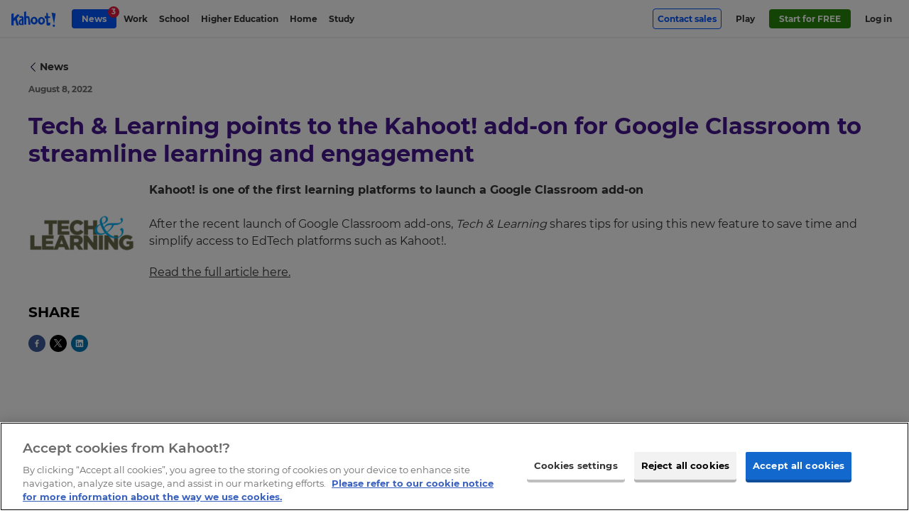

--- FILE ---
content_type: image/svg+xml
request_url: https://kahoot.com/wp-content/themes/kahoot2017/assets/img/google-edu-partner-badge.svg
body_size: 2990
content:
<?xml version="1.0" encoding="utf-8"?>
<!-- Generator: Adobe Illustrator 21.0.2, SVG Export Plug-In . SVG Version: 6.00 Build 0)  -->
<svg version="1.1" id="Layer_1" xmlns="http://www.w3.org/2000/svg" xmlns:xlink="http://www.w3.org/1999/xlink" x="0px" y="0px"
	 width="131.7px" height="57px" viewBox="-134.8 252.5 131.7 57" style="enable-background:new -134.8 252.5 131.7 57;"
	 xml:space="preserve">
<style type="text/css">
	.st0{fill:#FFFFFF;}
	.st1{fill:#DEDEDE;}
	.st2{fill:#3F98F9;}
	.st3{clip-path:url(#XMLID_37_);fill:none;}
	.st4{clip-path:url(#XMLID_37_);}
	.st5{fill:#4285F4;}
	.st6{fill:#EA4335;}
	.st7{fill:#FBBC05;}
	.st8{fill:#34A853;}
	.st9{fill:none;}
	.st10{opacity:0.54;clip-path:url(#XMLID_37_);}
</style>
<title>gcp-parter-0-1</title>
<desc>Created with Sketch.</desc>
<g>
	<g id="badges-background" transform="translate(4.000000, 4.000000)">
		<g id="backgound">
			<path id="bg" class="st0" d="M-135.9,248.8h125.8c1.4,0,2.6,1.2,2.6,2.6v51.1c0,1.4-1.2,2.6-2.6,2.6h-125.8
				c-1.4,0-2.6-1.2-2.6-2.6v-51.1C-138.5,250-137.3,248.8-135.9,248.8z"/>
			<path id="strokes-grey" class="st1" d="M-138.8,251.4c0-1.6,1.3-2.9,3-2.9h125.8c1.6,0,3,1.3,3,2.9v51.1c0,1.6-1.3,2.9-3,2.9
				h-125.8c-1.6,0-3-1.3-3-2.9V251.4z M-138.5,251.5v51.1c0,1.5,1.2,2.6,2.6,2.6h125.8c1.4,0,2.6-1.2,2.6-2.6v-51.1
				c0-1.5-1.2-2.6-2.6-2.6h-125.8C-137.3,248.8-138.5,250-138.5,251.5z"/>
		</g>
	</g>
	<g id="top-partner" transform="translate(5.000000, 5.000000)">
		<path id="top" class="st2" d="M-8.5,259v8.5h-131V259v-8.5c0-1.4,1.2-2.6,2.6-2.6h125.8c1.4,0,2.6,1.2,2.6,2.6V259z"/>
		<path id="Partner" class="st0" d="M-88.1,260.6v-5.9h2.1c0.3,0,0.5,0,0.8,0.1c0.2,0.1,0.5,0.2,0.6,0.4c0.2,0.2,0.3,0.4,0.4,0.6
			c0.1,0.2,0.2,0.5,0.2,0.7c0,0.3-0.1,0.5-0.2,0.8c-0.1,0.2-0.2,0.4-0.4,0.6c-0.2,0.2-0.4,0.3-0.6,0.4c-0.2,0.1-0.5,0.1-0.8,0.1h-1
			v2.2H-88.1z M-86,257.4c0.3,0,0.5-0.1,0.7-0.2c0.1-0.2,0.2-0.4,0.2-0.6c0-0.1,0-0.2-0.1-0.3c0-0.1-0.1-0.2-0.2-0.3
			c-0.1-0.1-0.2-0.1-0.3-0.2c-0.1,0-0.2-0.1-0.4-0.1h-1v1.6H-86z M-80.9,260.1L-80.9,260.1c-0.2,0.2-0.3,0.3-0.5,0.4
			s-0.4,0.2-0.7,0.2c-0.2,0-0.4,0-0.6-0.1c-0.2-0.1-0.3-0.2-0.5-0.3c-0.1-0.1-0.2-0.3-0.3-0.4s-0.1-0.4-0.1-0.6c0-0.2,0-0.4,0.1-0.6
			c0.1-0.2,0.2-0.3,0.3-0.4c0.1-0.1,0.3-0.2,0.5-0.3c0.2-0.1,0.4-0.1,0.7-0.1c0.3,0,0.5,0,0.6,0.1c0.2,0,0.3,0.1,0.4,0.1V258
			c0-0.2-0.1-0.4-0.3-0.5c-0.2-0.1-0.4-0.2-0.6-0.2c-0.4,0-0.7,0.2-0.9,0.5l-0.8-0.5c0.4-0.5,1-0.8,1.7-0.8c0.6,0,1.1,0.1,1.4,0.4
			c0.3,0.3,0.5,0.7,0.5,1.3v2.4h-1.1V260.1z M-80.9,258.9c-0.1-0.1-0.3-0.1-0.4-0.1c-0.1,0-0.3-0.1-0.4-0.1c-0.3,0-0.5,0.1-0.6,0.2
			c-0.1,0.1-0.2,0.2-0.2,0.4s0.1,0.3,0.2,0.4s0.3,0.1,0.5,0.1c0.1,0,0.3,0,0.4-0.1s0.2-0.1,0.3-0.2s0.2-0.2,0.2-0.3
			C-80.9,259.2-80.9,259.1-80.9,258.9z M-78,257.1L-78,257.1c0.2-0.2,0.3-0.4,0.5-0.5c0.2-0.1,0.4-0.2,0.7-0.2c0.1,0,0.2,0,0.2,0
			s0.1,0,0.2,0v1.1c-0.1,0-0.1,0-0.2-0.1s-0.2,0-0.3,0c-0.3,0-0.6,0.1-0.8,0.3c-0.2,0.2-0.3,0.5-0.3,0.8v2H-79v-4h1V257.1z
			 M-75.2,257.5h-0.7v-0.9h0.7v-1.2h1.1v1.2h1v0.9h-1v1.6c0,0.1,0,0.2,0,0.3c0,0.1,0.1,0.1,0.1,0.2c0.1,0.1,0.2,0.1,0.3,0.1
			c0.1,0,0.2,0,0.2,0c0.1,0,0.1,0,0.2-0.1l0.3,0.9c-0.1,0.1-0.3,0.1-0.4,0.1s-0.3,0-0.5,0c-0.2,0-0.4,0-0.5-0.1
			c-0.2-0.1-0.3-0.1-0.4-0.3c-0.3-0.2-0.4-0.6-0.4-1V257.5z M-71.3,257.1L-71.3,257.1c0.2-0.2,0.4-0.4,0.6-0.5
			c0.2-0.1,0.5-0.2,0.7-0.2c0.3,0,0.5,0,0.7,0.1c0.2,0.1,0.3,0.2,0.5,0.3c0.1,0.2,0.2,0.3,0.3,0.5s0.1,0.4,0.1,0.7v2.4h-1.1v-2.3
			c0-0.3-0.1-0.5-0.2-0.6c-0.1-0.1-0.3-0.2-0.6-0.2c-0.1,0-0.3,0-0.4,0.1c-0.1,0.1-0.2,0.1-0.3,0.3c-0.1,0.1-0.1,0.2-0.2,0.4
			s-0.1,0.3-0.1,0.5v2h-1.1v-4h1V257.1z M-63.8,259.6c-0.2,0.3-0.4,0.6-0.7,0.8c-0.3,0.2-0.7,0.3-1.2,0.3c-0.3,0-0.6-0.1-0.8-0.2
			s-0.5-0.3-0.7-0.4c-0.2-0.2-0.3-0.4-0.4-0.7c-0.1-0.3-0.2-0.5-0.2-0.9c0-0.3,0.1-0.6,0.2-0.8c0.1-0.3,0.2-0.5,0.4-0.7
			c0.2-0.2,0.4-0.3,0.7-0.5s0.5-0.2,0.8-0.2c0.3,0,0.6,0.1,0.9,0.2c0.3,0.1,0.5,0.3,0.6,0.4c0.2,0.2,0.3,0.4,0.4,0.7
			c0.1,0.3,0.1,0.5,0.1,0.8v0.1c0,0,0,0.1,0,0.1c0,0,0,0.1,0,0.1h-3c0,0.2,0.1,0.3,0.1,0.4c0.1,0.1,0.2,0.2,0.3,0.3
			c0.1,0.1,0.2,0.1,0.3,0.2c0.1,0,0.2,0.1,0.4,0.1c0.2,0,0.4-0.1,0.6-0.2c0.2-0.1,0.3-0.3,0.4-0.4L-63.8,259.6z M-64.8,258
			c0-0.1,0-0.2-0.1-0.2c0-0.1-0.1-0.2-0.2-0.2c-0.1-0.1-0.2-0.1-0.3-0.2c-0.1,0-0.3-0.1-0.4-0.1c-0.2,0-0.4,0.1-0.6,0.2
			c-0.2,0.1-0.3,0.3-0.4,0.5H-64.8z M-63.1,256.6h1v0.6h0.1c0-0.1,0.1-0.2,0.2-0.3c0.1-0.1,0.2-0.2,0.3-0.2c0.1-0.1,0.2-0.1,0.3-0.1
			c0.1,0,0.2,0,0.3,0c0.1,0,0.3,0,0.4,0c0.1,0,0.2,0.1,0.3,0.1l-0.3,1c-0.1,0-0.1-0.1-0.2-0.1c-0.1,0-0.2,0-0.3,0
			c-0.1,0-0.3,0-0.4,0.1c-0.1,0.1-0.2,0.1-0.3,0.2c-0.1,0.1-0.2,0.2-0.2,0.4c0,0.1-0.1,0.3-0.1,0.5v2h-1.1V256.6z"/>
	</g>
	<g id="XMLID_1_">
		<defs>
			<rect id="XMLID_3_" x="-131.7" y="278.7" width="125.4" height="24.8"/>
		</defs>
		<clipPath id="XMLID_37_">
			<use xlink:href="#XMLID_3_"  style="overflow:visible;"/>
		</clipPath>
		<rect id="XMLID_20_" x="-125.5" y="284.2" class="st3" width="113" height="13.2"/>
		<g id="XMLID_19_" class="st4">
			<path id="XMLID_53_" class="st5" d="M-125.4,289.3c0-2.8,2.4-5.1,5.2-5.1c1.5,0,2.7,0.6,3.5,1.4l-1,1c-0.6-0.6-1.4-1-2.5-1
				c-2,0-3.6,1.6-3.6,3.7c0,2,1.6,3.7,3.6,3.7c1.3,0,2.1-0.5,2.6-1c0.4-0.4,0.7-1,0.8-1.7h-3.3v-1.4h4.7c0,0.2,0.1,0.5,0.1,0.9
				c0,1-0.3,2.3-1.2,3.2c-0.9,0.9-2,1.4-3.5,1.4C-123.1,294.4-125.4,292.1-125.4,289.3z"/>
			<path id="XMLID_48_" class="st6" d="M-111.8,287.9c-1.8,0-3.3,1.4-3.3,3.3c0,1.9,1.5,3.3,3.3,3.3c1.8,0,3.3-1.4,3.3-3.3
				C-108.5,289.2-110,287.9-111.8,287.9z M-111.8,293.1c-1,0-1.8-0.8-1.8-2c0-1.2,0.9-2,1.8-2c1,0,1.8,0.8,1.8,2
				C-109.9,292.3-110.8,293.1-111.8,293.1z"/>
			<path id="XMLID_39_" class="st7" d="M-104.6,287.9c-1.8,0-3.3,1.4-3.3,3.3c0,1.9,1.5,3.3,3.3,3.3c1.8,0,3.3-1.4,3.3-3.3
				C-101.3,289.2-102.8,287.9-104.6,287.9z M-104.6,293.1c-1,0-1.8-0.8-1.8-2c0-1.2,0.9-2,1.8-2s1.8,0.8,1.8,2
				C-102.8,292.3-103.6,293.1-104.6,293.1z"/>
			<path id="XMLID_32_" class="st5" d="M-95.8,288.1v0.5h0c-0.3-0.4-0.9-0.7-1.7-0.7c-1.6,0-3.1,1.4-3.1,3.3c0,1.8,1.5,3.3,3.1,3.3
				c0.8,0,1.4-0.3,1.7-0.7h0v0.5c0,1.3-0.7,1.9-1.7,1.9c-0.9,0-1.4-0.6-1.6-1.2l-1.3,0.5c0.4,0.9,1.3,1.9,2.9,1.9
				c1.7,0,3.1-1,3.1-3.4v-5.9H-95.8z M-97.5,293.1c-1,0-1.8-0.8-1.8-2c0-1.2,0.8-2,1.8-2c1,0,1.7,0.8,1.7,2
				C-95.7,292.3-96.5,293.1-97.5,293.1z"/>
			<rect id="XMLID_31_" x="-93.5" y="284.6" class="st8" width="1.4" height="9.6"/>
			<path id="XMLID_26_" class="st6" d="M-88.1,293.1c-0.7,0-1.3-0.3-1.6-1l4.4-1.8l-0.1-0.4c-0.3-0.7-1.1-2.1-2.8-2.1
				c-1.7,0-3.1,1.3-3.1,3.3c0,1.8,1.4,3.3,3.2,3.3c1.5,0,2.4-0.9,2.7-1.4l-1.1-0.7C-86.8,292.7-87.4,293.1-88.1,293.1z M-88.2,289.1
				c0.6,0,1.1,0.3,1.2,0.7l-2.9,1.2C-89.9,289.8-88.9,289.1-88.2,289.1z"/>
			<rect id="XMLID_23_" x="-125.5" y="284.2" class="st9" width="40.2" height="13.2"/>
		</g>
		<g id="XMLID_2_" class="st10">
			<path id="XMLID_52_" d="M-78,285.4l-0.4,1c-0.1-0.1-0.3-0.1-0.5-0.1c-0.6,0-1,0.3-1,1v0.8h1.6v1H-80v5h-1.1v-5h-1.1v-1h1.1v-0.8
				c0-1.2,0.9-2,2.2-2C-78.6,285.3-78.3,285.3-78,285.4z"/>
			<path id="XMLID_49_" d="M-71.8,291.2c0,1.8-1.3,3.2-3.1,3.2c-1.8,0-3.1-1.4-3.1-3.2s1.3-3.2,3.1-3.2
				C-73.1,287.9-71.8,289.3-71.8,291.2z M-73,291.2c0-1.4-1-2.2-2-2.2c-1,0-2,0.8-2,2.2c0,1.4,1,2.2,2,2.2
				C-73.9,293.4-73,292.6-73,291.2z"/>
			<path id="XMLID_47_" d="M-70.9,294.2v-6.1h1.1v1h0c0.2-0.7,1.1-1.1,1.8-1.1c0.4,0,0.6,0,0.9,0.1l-0.4,1.1
				c-0.2-0.1-0.4-0.1-0.6-0.1c-0.8,0-1.6,0.7-1.6,1.8v3.3H-70.9z"/>
			<path id="XMLID_45_" d="M-62.8,286.4v2.8h3.6v1.1h-3.6v2.8h4v1.1h-5.2v-8.9h5.2v1.1H-62.8z"/>
			<path id="XMLID_42_" d="M-58,291.2c0-1.9,1.3-3.2,2.9-3.2c1,0,1.7,0.5,2.1,1h0l0-0.8v-2.8h1.1v8.9H-53v-0.8h0
				c-0.3,0.6-1.1,1-2.1,1C-56.6,294.4-58,293-58,291.2z M-53,291.2c0-1.4-0.9-2.2-1.9-2.2c-1,0-1.9,0.8-1.9,2.2s0.9,2.2,1.9,2.2
				C-53.9,293.4-53,292.6-53,291.2z"/>
			<path id="XMLID_40_" d="M-46.4,294.2v-0.8h0c-0.3,0.6-1.1,1-1.9,1c-1.6,0-2.3-1.1-2.3-2.6v-3.7h1.1v3.5c0,1.3,0.6,1.7,1.5,1.7
				c1,0,1.6-1,1.6-1.9v-3.3h1.1v6.1H-46.4z"/>
			<path id="XMLID_38_" d="M-44.4,291.2c0-1.8,1.3-3.2,3.1-3.2c1.4,0,2.3,0.9,2.7,1.7l-1,0.4c-0.3-0.7-0.9-1.1-1.7-1.1
				c-1,0-1.9,0.9-1.9,2.2c0,1.3,0.9,2.2,1.9,2.2c0.8,0,1.5-0.4,1.8-1.1l1,0.4c-0.4,0.9-1.3,1.7-2.7,1.7
				C-43.1,294.4-44.4,293-44.4,291.2z"/>
			<path id="XMLID_35_" d="M-37.9,292.4c0-1.4,1.2-2.1,2.7-2.1c0.8,0,1.4,0.2,1.6,0.4v-0.2c0-0.9-0.7-1.5-1.6-1.5
				c-0.6,0-1.2,0.3-1.4,0.9l-1-0.4c0.2-0.6,0.9-1.5,2.5-1.5c1.5,0,2.7,0.9,2.7,2.6v3.7h-1.1v-0.8h0c-0.3,0.5-1,1-2,1
				C-36.9,294.4-37.9,293.6-37.9,292.4z M-33.6,291.6c0,0-0.5-0.4-1.4-0.4c-1.2,0-1.7,0.6-1.7,1.2c0,0.6,0.7,1,1.3,1
				C-34.6,293.4-33.6,292.6-33.6,291.6z"/>
			<path id="XMLID_33_" d="M-30.9,292.4v-3.2H-32v-1h1.1v-1.9h1.1v1.9h1.5v1h-1.5v3.1c0,0.7,0.3,1,0.8,1c0.2,0,0.4,0,0.5-0.1l0.4,1
				c-0.3,0.1-0.5,0.2-0.9,0.2C-30.2,294.3-30.9,293.6-30.9,292.4z"/>
			<path id="XMLID_30_" d="M-27.4,286c0-0.4,0.4-0.8,0.8-0.8c0.4,0,0.8,0.4,0.8,0.8c0,0.4-0.4,0.8-0.8,0.8
				C-27.1,286.8-27.4,286.5-27.4,286z M-27.2,294.2v-6.1h1.1v6.1H-27.2z"/>
			<path id="XMLID_27_" d="M-18.9,291.2c0,1.8-1.3,3.2-3.1,3.2c-1.8,0-3.1-1.4-3.1-3.2s1.3-3.2,3.1-3.2
				C-20.2,287.9-18.9,289.3-18.9,291.2z M-20,291.2c0-1.4-1-2.2-2-2.2s-2,0.8-2,2.2c0,1.4,1,2.2,2,2.2S-20,292.6-20,291.2z"/>
			<path id="XMLID_25_" d="M-16.9,289L-16.9,289c0.4-0.6,1.1-1,2-1c1.5,0,2.3,1.1,2.3,2.6v3.7h-1.1v-3.5c0-1.3-0.6-1.7-1.5-1.7
				c-1,0-1.6,0.9-1.6,1.9v3.4h-1.1v-6.1h1.1V289z"/>
		</g>
	</g>
</g>
</svg>


--- FILE ---
content_type: image/svg+xml
request_url: https://kahoot.com/wp-content/themes/kahoot2017/assets/img/mac-app-store-badge.svg
body_size: 7814
content:
<svg width="250" height="64" viewBox="0 0 250 64" fill="none" xmlns="http://www.w3.org/2000/svg">
<g clip-path="url(#clip0_1_2)">
<path d="M234.514 7.83003e-05H15.2555C14.6688 7.83003e-05 14.0891 7.83004e-05 13.5039 0.0032783C13.0141 0.0064783 12.5281 0.0157743 12.0336 0.0235983C10.9592 0.0362412 9.88737 0.13076 8.82736 0.306334C7.76884 0.48573 6.74348 0.823943 5.78595 1.30953C4.8296 1.79923 3.95575 2.43555 3.19611 3.19539C2.43248 3.9531 1.79594 4.8289 1.31096 5.78913C0.82464 6.74745 0.487425 7.77438 0.31096 8.83445C0.132817 9.89317 0.0369574 10.9641 0.02424 12.0376C0.009392 12.5282 0.007824 13.0204 0 13.511V50.4938C0.007824 50.9906 0.009392 51.4719 0.024224 51.9689C0.0369453 53.0424 0.132805 54.1132 0.310944 55.1719C0.486922 56.2326 0.824157 57.2601 1.31094 58.2188C1.79571 59.1759 2.43235 60.0482 3.19611 60.8017C3.95287 61.5649 4.82728 62.2016 5.78595 62.6876C6.74347 63.1745 7.76872 63.5147 8.82736 63.6969C9.88755 63.871 10.9593 63.9656 12.0336 63.9798C12.5281 63.9906 13.0141 63.9969 13.5039 63.9969C14.0891 64.0001 14.6688 64.0001 15.2555 64.0001H234.514C235.089 64.0001 235.673 64.0001 236.248 63.9969C236.736 63.9969 237.236 63.9906 237.723 63.9798C238.796 63.9664 239.865 63.8718 240.923 63.6969C241.985 63.5134 243.014 63.1733 243.977 62.6876C244.934 62.2014 245.808 61.5646 246.564 60.8017C247.326 60.0452 247.964 59.1736 248.455 58.2188C248.938 57.2594 249.272 56.232 249.445 55.1719C249.624 54.1131 249.723 53.0424 249.742 51.9689C249.748 51.4719 249.748 50.9906 249.748 50.4938C249.761 49.9126 249.761 49.3345 249.761 48.7438V15.2579C249.761 14.6719 249.761 14.0907 249.748 13.511C249.748 13.0204 249.748 12.5282 249.742 12.0376C249.723 10.964 249.624 9.89326 249.445 8.83438C249.271 7.77493 248.937 6.74808 248.455 5.78907C247.467 3.86439 245.901 2.29772 243.977 1.30939C243.014 0.824986 241.985 0.486863 240.923 0.30619C239.866 0.129843 238.796 0.0352907 237.723 0.0233743C237.236 0.0155663 236.736 0.0061903 236.248 0.0030703C235.673 -0.0001297 235.089 -0.0001297 234.514 -0.0001297V7.83003e-05Z" fill="#A6A6A6"/>
<path d="M13.5117 62.6C13.0242 62.6 12.5485 62.5938 12.0649 62.5829C11.0629 62.5698 10.0633 62.4826 9.07424 62.3219C8.15199 62.1631 7.25857 61.8676 6.42346 61.4453C5.59601 61.0264 4.8413 60.4772 4.18826 59.8187C3.52576 59.168 2.97421 58.4132 2.55544 57.5843C2.13207 56.7501 1.83906 55.8558 1.68664 54.9328C1.52204 53.941 1.43299 52.9381 1.42024 51.9328C1.4101 51.5954 1.39682 50.4718 1.39682 50.4718V13.5109C1.39682 13.5109 1.41096 12.4047 1.42032 12.0797C1.43253 11.076 1.52106 10.0746 1.68517 9.08437C1.83787 8.1588 2.1311 7.262 2.55471 6.42501C2.97193 5.59671 3.52043 4.84138 4.17893 4.18829C4.8367 3.529 5.59382 2.97697 6.42268 2.55234C7.25587 2.13135 8.1476 1.83797 9.06799 1.68203C10.0603 1.51974 11.0634 1.432 12.0688 1.41954L13.5125 1.4H236.241L237.701 1.42032C238.698 1.43216 239.692 1.51912 240.675 1.68047C241.605 1.83836 242.506 2.13379 243.348 2.55703C245.009 3.41278 246.36 4.76666 247.212 6.42891C247.629 7.26013 247.918 8.14961 248.069 9.06719C248.235 10.0656 248.328 11.0748 248.347 12.0867C248.351 12.5398 248.351 13.0266 248.351 13.5109C248.364 14.1109 248.364 14.682 248.364 15.2578V48.7437C248.364 49.325 248.364 49.8922 248.351 50.464C248.351 50.9843 248.351 51.461 248.345 51.9515C248.326 52.9454 248.235 53.9366 248.072 54.9171C247.922 55.8468 247.631 56.748 247.208 57.5891C246.786 58.409 246.238 59.1572 245.583 59.8062C244.929 60.4683 244.173 61.0207 243.344 61.4422C242.503 61.8678 241.604 62.1644 240.675 62.3219C239.686 62.4835 238.686 62.5707 237.684 62.5829C237.216 62.5938 236.725 62.6 236.248 62.6L234.514 62.6032L13.5117 62.6Z" fill="black"/>
<path d="M39.6302 32.4811C39.6474 31.1456 40.0021 29.8362 40.6614 28.6747C41.3206 27.5132 42.263 26.5373 43.4007 25.8378C42.6779 24.8055 41.7244 23.956 40.6159 23.3567C39.5074 22.7575 38.2744 22.4249 37.0149 22.3855C34.3281 22.1035 31.7234 23.9932 30.3542 23.9932C28.9586 23.9932 26.8506 22.4135 24.5806 22.4602C23.1123 22.5076 21.6814 22.9346 20.4272 23.6995C19.173 24.4644 18.1383 25.5411 17.4239 26.8248C14.3295 32.1823 16.6377 40.056 19.6019 44.3865C21.0849 46.5071 22.8181 48.8758 25.0861 48.7918C27.3054 48.6998 28.1342 47.3766 30.8131 47.3766C33.4671 47.3766 34.2448 48.7918 36.5587 48.7384C38.9401 48.6997 40.4405 46.6084 41.8715 44.4678C42.9371 42.9568 43.757 41.2868 44.301 39.5198C42.9175 38.9346 41.7368 37.9551 40.9062 36.7034C40.0756 35.4518 39.6318 33.9833 39.6302 32.4811V32.4811Z" fill="white"/>
<path d="M35.2596 19.5374C36.558 17.9787 37.1977 15.9752 37.0428 13.9524C35.0591 14.1608 33.2267 15.1089 31.9107 16.6078C31.2673 17.3401 30.7745 18.192 30.4605 19.1148C30.1465 20.0376 30.0175 21.0133 30.0808 21.986C31.073 21.9962 32.0546 21.7812 32.9517 21.357C33.8487 20.9329 34.6378 20.3107 35.2596 19.5374Z" fill="white"/>
<path d="M73.8383 48.7937V34.1703H73.7415L67.7524 48.6422H65.4664L59.4618 34.1703H59.3664V48.7938H56.5571V28.925H60.1242L66.5539 44.6078H66.6633L73.0805 28.925H76.6602V48.7938L73.8383 48.7937Z" fill="white"/>
<path d="M79.0336 44.6766C79.0336 42.1438 80.9742 40.6141 84.418 40.4078L88.3836 40.1874V39.0859C88.3836 37.4749 87.3227 36.5655 85.518 36.5655C84.8496 36.4766 84.1717 36.6348 83.6116 37.0102C83.0515 37.3856 82.6476 37.9525 82.4758 38.6046H79.6946C79.7774 35.9874 82.2149 34.1296 85.6008 34.1296C89.0571 34.1296 91.343 36.0155 91.343 38.8656V48.7937H88.493V46.4109H88.4242C87.9678 47.2189 87.3027 47.8894 86.4984 48.3523C85.6941 48.8151 84.7802 49.0534 83.8524 49.0422C83.2429 49.1018 82.6278 49.0333 82.0464 48.8411C81.4651 48.6489 80.9303 48.3373 80.4765 47.9261C80.0227 47.515 79.66 47.0135 79.4115 46.4539C79.163 45.8943 79.0343 45.2889 79.0336 44.6766V44.6766ZM88.3836 43.3687V42.2531L84.8164 42.4734C83.0399 42.5844 82.0352 43.3547 82.0352 44.5938C82.0352 45.861 83.0821 46.6875 84.6789 46.6875C85.1414 46.7189 85.6055 46.6573 86.0438 46.5065C86.4822 46.3557 86.8859 46.1187 87.2311 45.8094C87.5764 45.5001 87.8563 45.1248 88.0542 44.7056C88.2521 44.2864 88.3642 43.8319 88.3836 43.3687H88.3836Z" fill="white"/>
<path d="M103.829 39.2922C103.699 38.4998 103.276 37.7853 102.643 37.2906C102.011 36.7959 101.215 36.5572 100.415 36.6219C98.129 36.6219 96.6149 38.5359 96.6149 41.5516C96.6149 44.6359 98.143 46.4937 100.441 46.4937C101.231 46.5728 102.021 46.3477 102.651 45.8643C103.28 45.3809 103.702 44.6755 103.829 43.8921H106.693C106.515 45.3901 105.759 46.7593 104.586 47.7084C103.414 48.6574 101.917 49.1113 100.415 48.9734C96.2837 48.9734 93.5852 46.15 93.5852 41.5516C93.5852 37.0484 96.2836 34.1297 100.387 34.1297C101.9 34.0014 103.404 34.4693 104.577 35.4337C105.75 36.3981 106.5 37.7827 106.666 39.2922H103.829Z" fill="white"/>
<path d="M126.015 43.4234H118.441L116.623 48.7938H113.415L120.588 28.925H123.921L131.095 48.7938H127.832L126.015 43.4234ZM119.226 40.9453H125.229L122.27 32.2297H122.187L119.226 40.9453Z" fill="white"/>
<path d="M146.587 41.5516C146.587 46.0531 144.177 48.9453 140.541 48.9453C139.62 48.9935 138.704 48.7813 137.898 48.3331C137.092 47.8849 136.429 47.2187 135.984 46.4109H135.915V53.5859H132.941V34.3078H135.82V36.7172H135.874C136.34 35.9132 137.015 35.2505 137.827 34.7996C138.639 34.3486 139.558 34.1263 140.487 34.1562C144.163 34.1563 146.587 37.0625 146.587 41.5516ZM143.531 41.5516C143.531 38.6188 142.015 36.6906 139.702 36.6906C137.431 36.6906 135.902 38.6594 135.902 41.5516C135.902 44.4703 137.431 46.425 139.702 46.425C142.015 46.425 143.531 44.5109 143.531 41.5516Z" fill="white"/>
<path d="M162.53 41.5516C162.53 46.0531 160.121 48.9453 156.485 48.9453C155.564 48.9935 154.648 48.7813 153.842 48.3331C153.036 47.8849 152.372 47.2187 151.927 46.4109H151.859V53.5859H148.885V34.3078H151.763V36.7172H151.818C152.283 35.9132 152.958 35.2505 153.77 34.7996C154.583 34.3486 155.502 34.1263 156.43 34.1562C160.107 34.1563 162.53 37.0625 162.53 41.5516ZM159.474 41.5516C159.474 38.6188 157.959 36.6906 155.646 36.6906C153.374 36.6906 151.846 38.6594 151.846 41.5516C151.846 44.4703 153.374 46.425 155.646 46.425C157.959 46.425 159.474 44.5109 159.474 41.5516H159.474Z" fill="white"/>
<path d="M173.068 43.2578C173.288 45.2281 175.202 46.5218 177.818 46.5218C180.324 46.5218 182.127 45.2281 182.127 43.4515C182.127 41.9093 181.04 40.9859 178.465 40.353L175.89 39.7327C172.241 38.8515 170.548 37.1452 170.548 34.3765C170.548 30.9483 173.535 28.5937 177.777 28.5937C181.976 28.5937 184.854 30.9483 184.951 34.3765H181.949C181.77 32.3937 180.13 31.1968 177.735 31.1968C175.34 31.1968 173.701 32.4077 173.701 34.1702C173.701 35.5749 174.748 36.4015 177.309 37.0342L179.498 37.5717C183.574 38.5358 185.268 40.1733 185.268 43.0795C185.268 46.7967 182.307 49.1249 177.598 49.1249C173.191 49.1249 170.216 46.8514 170.024 43.2577L173.068 43.2578Z" fill="white"/>
<path d="M191.685 30.8797V34.3078H194.44V36.6625H191.685V44.6484C191.685 45.8891 192.237 46.4672 193.448 46.4672C193.775 46.4615 194.101 46.4385 194.426 46.3984V48.739C193.881 48.8407 193.328 48.8868 192.774 48.8765C189.841 48.8765 188.698 47.7749 188.698 44.9656V36.6625H186.591V34.3078H188.698V30.8797H191.685Z" fill="white"/>
<path d="M196.034 41.5516C196.034 36.9938 198.718 34.1297 202.904 34.1297C207.104 34.1297 209.776 36.9937 209.776 41.5516C209.776 46.1219 207.118 48.9734 202.904 48.9734C198.691 48.9734 196.034 46.1219 196.034 41.5516ZM206.746 41.5516C206.746 38.425 205.313 36.5797 202.904 36.5797C200.495 36.5797 199.062 38.4391 199.062 41.5516C199.062 44.6906 200.495 46.5219 202.904 46.5219C205.313 46.5219 206.746 44.6906 206.746 41.5516H206.746Z" fill="white"/>
<path d="M212.229 34.3078H215.065V36.7734H215.134C215.326 36.0033 215.777 35.3228 216.411 34.8462C217.046 34.3696 217.825 34.1259 218.618 34.1562C218.961 34.155 219.302 34.1922 219.637 34.2672V37.0484C219.204 36.9162 218.753 36.8555 218.301 36.8687C217.869 36.8512 217.438 36.9274 217.038 37.092C216.639 37.2566 216.279 37.5058 215.985 37.8224C215.691 38.139 215.468 38.5156 215.333 38.9263C215.198 39.337 215.153 39.772 215.202 40.2015V48.7937H212.229V34.3078Z" fill="white"/>
<path d="M233.345 44.5391C232.945 47.1687 230.384 48.9734 227.107 48.9734C222.893 48.9734 220.277 46.15 220.277 41.6203C220.277 37.0766 222.907 34.1297 226.982 34.1297C230.99 34.1297 233.51 36.8828 233.51 41.275V42.2937H223.279V42.4734C223.232 43.0065 223.298 43.5436 223.475 44.049C223.651 44.5543 223.933 45.0163 224.301 45.4044C224.67 45.7925 225.117 46.0977 225.612 46.2998C226.108 46.5019 226.641 46.5962 227.176 46.5765C227.878 46.6424 228.584 46.4796 229.186 46.1125C229.789 45.7454 230.257 45.1936 230.521 44.539L233.345 44.5391ZM223.293 40.2156H230.535C230.562 39.7363 230.489 39.2566 230.322 38.8066C230.154 38.3567 229.896 37.9462 229.562 37.601C229.228 37.2558 228.827 36.9832 228.383 36.8005C227.939 36.6177 227.462 36.5287 226.982 36.5391C226.498 36.5362 226.018 36.6292 225.57 36.8128C225.122 36.9964 224.714 37.2669 224.371 37.6087C224.029 37.9505 223.757 38.3569 223.572 38.8043C223.386 39.2517 223.292 39.7314 223.293 40.2156L223.293 40.2156Z" fill="white"/>
<path d="M60.5219 13.9696C61.1453 13.9249 61.7708 14.019 62.3534 14.2453C62.936 14.4716 63.4611 14.8244 63.8908 15.2782C64.3206 15.732 64.6442 16.2755 64.8385 16.8695C65.0327 17.4636 65.0927 18.0933 65.0141 18.7133C65.0141 21.7633 63.3657 23.5165 60.5219 23.5165H57.0735V13.9696H60.5219ZM58.5563 22.1664H60.3563C60.8017 22.193 61.2475 22.12 61.6612 21.9526C62.0748 21.7852 62.446 21.5277 62.7475 21.1988C63.0491 20.8699 63.2736 20.4779 63.4046 20.0513C63.5355 19.6247 63.5698 19.1743 63.5047 18.7328C63.565 18.2931 63.5274 17.8454 63.3944 17.422C63.2614 16.9985 63.0364 16.6097 62.7355 16.2834C62.4346 15.9571 62.0652 15.7014 61.6539 15.5347C61.2426 15.3679 60.7994 15.2941 60.3563 15.3187H58.5563V22.1664Z" fill="white"/>
<path d="M66.6891 19.9109C66.6438 19.4375 66.698 18.9598 66.8481 18.5085C66.9983 18.0571 67.2411 17.6422 67.561 17.2902C67.8809 16.9383 68.2708 16.657 68.7058 16.4646C69.1407 16.2721 69.6111 16.1727 70.0867 16.1727C70.5624 16.1727 71.0328 16.2721 71.4677 16.4646C71.9027 16.657 72.2926 16.9383 72.6125 17.2902C72.9324 17.6422 73.1753 18.0571 73.3254 18.5085C73.4755 18.9598 73.5297 19.4375 73.4844 19.9109C73.5306 20.3849 73.477 20.8633 73.3273 21.3153C73.1775 21.7673 72.9349 22.1831 72.6149 22.5357C72.2949 22.8884 71.9047 23.1702 71.4693 23.3631C71.0339 23.5559 70.5629 23.6555 70.0867 23.6555C69.6105 23.6555 69.1396 23.5559 68.7042 23.3631C68.2688 23.1702 67.8786 22.8884 67.5586 22.5357C67.2386 22.1831 66.9959 21.7673 66.8462 21.3153C66.6965 20.8633 66.6429 20.3849 66.6891 19.9109V19.9109ZM72.0219 19.9109C72.0219 18.3492 71.3203 17.436 70.0891 17.436C68.8532 17.436 68.1579 18.3492 68.1579 19.911C68.1579 21.4852 68.8532 22.3914 70.0891 22.3914C71.3203 22.3914 72.0219 21.4789 72.0219 19.9109H72.0219Z" fill="white"/>
<path d="M82.5172 23.5164H81.0422L79.5532 18.2101H79.4407L77.9579 23.5164H76.4969L74.511 16.3117H75.9532L77.2438 21.8093H77.35L78.8313 16.3117H80.1954L81.6766 21.8093H81.7891L83.0735 16.3117H84.4953L82.5172 23.5164Z" fill="white"/>
<path d="M86.1657 16.3117H87.5344V17.4562H87.6407C87.8209 17.0452 88.1249 16.7006 88.5103 16.4705C88.8957 16.2404 89.3433 16.1363 89.7907 16.1726C90.1412 16.1463 90.4932 16.1991 90.8206 16.3273C91.1479 16.4554 91.4423 16.6556 91.6817 16.913C91.9212 17.1703 92.0998 17.4782 92.2041 17.814C92.3084 18.1497 92.3359 18.5046 92.2844 18.8523V23.5163H90.8625V19.2094C90.8625 18.0516 90.3594 17.4758 89.3078 17.4758C89.0698 17.4647 88.8322 17.5052 88.6113 17.5945C88.3904 17.6839 88.1915 17.8199 88.0281 17.9933C87.8647 18.1667 87.7407 18.3734 87.6647 18.5992C87.5886 18.825 87.5623 19.0646 87.5875 19.3015V23.5164H86.1656L86.1657 16.3117Z" fill="white"/>
<path d="M94.55 13.4992H95.9719V23.5164H94.55V13.4992Z" fill="white"/>
<path d="M97.9485 19.9109C97.9032 19.4375 97.9573 18.9598 98.1075 18.5085C98.2576 18.0571 98.5004 17.6422 98.8203 17.2902C99.1402 16.9383 99.5302 16.657 99.9651 16.4646C100.4 16.2721 100.87 16.1727 101.346 16.1727C101.822 16.1727 102.292 16.2721 102.727 16.4646C103.162 16.657 103.552 16.9383 103.872 17.2902C104.192 17.6422 104.435 18.0571 104.585 18.5085C104.735 18.9598 104.789 19.4375 104.744 19.9109C104.79 20.3849 104.736 20.8633 104.587 21.3153C104.437 21.7673 104.194 22.1831 103.874 22.5357C103.554 22.8884 103.164 23.1702 102.729 23.3631C102.293 23.5559 101.822 23.6555 101.346 23.6555C100.87 23.6555 100.399 23.5559 99.9636 23.3631C99.5282 23.1702 99.138 22.8884 98.818 22.5357C98.498 22.1831 98.2553 21.7673 98.1056 21.3153C97.9558 20.8633 97.9023 20.3849 97.9485 19.9109V19.9109ZM103.281 19.9109C103.281 18.3492 102.58 17.436 101.348 17.436C100.113 17.436 99.4173 18.3492 99.4173 19.911C99.4173 21.4852 100.113 22.3914 101.348 22.3914C102.58 22.3914 103.281 21.4789 103.281 19.9109H103.281Z" fill="white"/>
<path d="M106.241 21.4789C106.241 20.182 107.206 19.4344 108.92 19.3281L110.872 19.2156V18.5938C110.872 17.8328 110.369 17.4031 109.397 17.4031C108.603 17.4031 108.053 17.6945 107.895 18.2039H106.519C106.664 16.9664 107.828 16.1727 109.463 16.1727C111.269 16.1727 112.288 17.0719 112.288 18.5938V23.5164H110.919V22.5039H110.806C110.578 22.8671 110.257 23.1632 109.877 23.3619C109.497 23.5607 109.071 23.6549 108.642 23.6351C108.34 23.6666 108.034 23.6343 107.745 23.5404C107.456 23.4465 107.189 23.293 106.963 23.0898C106.737 22.8867 106.556 22.6384 106.431 22.3609C106.307 22.0835 106.242 21.783 106.241 21.4789V21.4789ZM110.872 20.8633V20.2609L109.113 20.3734C108.12 20.4398 107.67 20.7773 107.67 21.4125C107.67 22.0609 108.233 22.4383 109.006 22.4383C109.233 22.4612 109.462 22.4383 109.68 22.371C109.897 22.3036 110.099 22.1932 110.273 22.0463C110.447 21.8993 110.59 21.7189 110.693 21.5156C110.796 21.3124 110.857 21.0905 110.872 20.8633V20.8633Z" fill="white"/>
<path d="M114.156 19.9109C114.156 17.6344 115.327 16.1922 117.147 16.1922C117.597 16.1714 118.044 16.2793 118.435 16.5031C118.827 16.727 119.146 17.0575 119.356 17.4562H119.463V13.4992H120.884V23.5164H119.522V22.3781H119.409C119.183 22.7741 118.852 23.1005 118.453 23.3221C118.055 23.5437 117.603 23.6519 117.147 23.6351C115.314 23.6352 114.156 22.193 114.156 19.9109ZM115.625 19.9109C115.625 21.4391 116.345 22.3586 117.55 22.3586C118.748 22.3586 119.489 21.4258 119.489 19.9172C119.489 18.4156 118.741 17.4695 117.55 17.4695C116.353 17.4695 115.625 18.3953 115.625 19.9109H115.625Z" fill="white"/>
<path d="M126.767 19.9109C126.722 19.4374 126.776 18.9597 126.926 18.5084C127.077 18.057 127.319 17.6421 127.639 17.2901C127.959 16.9381 128.349 16.6569 128.784 16.4645C129.219 16.272 129.69 16.1726 130.165 16.1726C130.641 16.1726 131.111 16.272 131.546 16.4645C131.981 16.6569 132.371 16.9381 132.691 17.2901C133.011 17.6421 133.254 18.057 133.404 18.5084C133.554 18.9597 133.609 19.4374 133.563 19.9109C133.609 20.3849 133.556 20.8633 133.406 21.3153C133.256 21.7674 133.014 22.1831 132.694 22.5357C132.374 22.8884 131.983 23.1702 131.548 23.363C131.112 23.5559 130.641 23.6555 130.165 23.6555C129.689 23.6555 129.218 23.5559 128.783 23.363C128.347 23.1702 127.957 22.8884 127.637 22.5357C127.317 22.1831 127.074 21.7674 126.924 21.3153C126.775 20.8633 126.721 20.3849 126.767 19.9109V19.9109ZM132.1 19.9109C132.1 18.3492 131.398 17.4359 130.167 17.4359C128.931 17.4359 128.236 18.3492 128.236 19.911C128.236 21.4852 128.931 22.3914 130.167 22.3914C131.398 22.3914 132.1 21.4789 132.1 19.9109H132.1Z" fill="white"/>
<path d="M135.471 16.3117H136.84V17.4562H136.946C137.126 17.0452 137.43 16.7006 137.816 16.4705C138.201 16.2404 138.649 16.1363 139.096 16.1726C139.447 16.1463 139.799 16.1991 140.126 16.3273C140.453 16.4554 140.748 16.6556 140.987 16.913C141.227 17.1703 141.405 17.4782 141.51 17.814C141.614 18.1497 141.641 18.5046 141.59 18.8523V23.5163H140.168V19.2094C140.168 18.0516 139.665 17.4758 138.613 17.4758C138.375 17.4647 138.138 17.5052 137.917 17.5945C137.696 17.6839 137.497 17.8199 137.334 17.9933C137.17 18.1667 137.046 18.3734 136.97 18.5992C136.894 18.825 136.868 19.0646 136.893 19.3015V23.5164H135.471V16.3117Z" fill="white"/>
<path d="M149.624 14.518V16.3445H151.185V17.5422H149.624V21.2469C149.624 22.0016 149.935 22.332 150.643 22.332C150.824 22.3314 151.005 22.3205 151.185 22.2992V23.4836C150.93 23.5293 150.671 23.5536 150.412 23.5562C148.831 23.5562 148.201 23 148.201 21.6109V17.5421H147.057V16.3445H148.201V14.518H149.624Z" fill="white"/>
<path d="M153.127 13.4992H154.537V17.4695H154.649C154.838 17.0546 155.151 16.7081 155.544 16.4771C155.937 16.2461 156.392 16.142 156.846 16.1789C157.195 16.1599 157.543 16.2181 157.867 16.3494C158.191 16.4807 158.481 16.6818 158.718 16.9383C158.955 17.1948 159.133 17.5005 159.238 17.8335C159.343 18.1665 159.374 18.5187 159.327 18.8648V23.5164H157.904V19.2156C157.904 18.0648 157.368 17.482 156.363 17.482C156.119 17.462 155.873 17.4956 155.643 17.5804C155.413 17.6653 155.204 17.7994 155.032 17.9734C154.859 18.1474 154.726 18.357 154.643 18.5877C154.56 18.8183 154.528 19.0643 154.549 19.3086V23.5164H153.127L153.127 13.4992Z" fill="white"/>
<path d="M167.618 21.5711C167.425 22.2295 167.006 22.7991 166.436 23.1802C165.865 23.5612 165.178 23.7294 164.496 23.6555C164.021 23.668 163.55 23.5771 163.114 23.389C162.678 23.201 162.288 22.9203 161.971 22.5665C161.655 22.2127 161.419 21.7942 161.28 21.3401C161.141 20.8859 161.103 20.4071 161.168 19.9367C161.105 19.4649 161.144 18.985 161.282 18.5295C161.42 18.0741 161.655 17.6536 161.97 17.2967C162.285 16.9398 162.673 16.6547 163.108 16.4608C163.543 16.2669 164.014 16.1686 164.49 16.1727C166.495 16.1727 167.704 17.5423 167.704 19.8047V20.3008H162.616V20.3805C162.594 20.6449 162.627 20.911 162.714 21.1618C162.801 21.4126 162.939 21.6425 163.119 21.8369C163.3 22.0312 163.519 22.1856 163.763 22.2903C164.007 22.3949 164.27 22.4474 164.535 22.4445C164.875 22.4853 165.22 22.4241 165.525 22.2685C165.83 22.113 166.082 21.8702 166.249 21.571L167.618 21.5711ZM162.616 19.2492H166.255C166.273 19.0074 166.241 18.7645 166.159 18.5362C166.077 18.3078 165.949 18.0991 165.782 17.9233C165.615 17.7475 165.413 17.6086 165.189 17.5155C164.965 17.4225 164.724 17.3773 164.482 17.3828C164.236 17.3797 163.992 17.4259 163.764 17.5186C163.536 17.6113 163.33 17.7487 163.156 17.9226C162.982 18.0966 162.845 18.3036 162.752 18.5314C162.659 18.7592 162.613 19.0033 162.616 19.2492H162.616Z" fill="white"/>
</g>
<defs>
<clipPath id="clip0_1_2">
<rect width="249.761" height="64" fill="white"/>
</clipPath>
</defs>
</svg>


--- FILE ---
content_type: image/svg+xml
request_url: https://kahoot.com/wp-content/themes/kahoot2017/assets/img/facebook.svg
body_size: 597
content:
<?xml version="1.0" encoding="UTF-8"?>
<svg width="32px" height="32px" viewBox="0 0 32 32" version="1.1" xmlns="http://www.w3.org/2000/svg" xmlns:xlink="http://www.w3.org/1999/xlink">
    <!-- Generator: Sketch 42 (36781) - http://www.bohemiancoding.com/sketch -->
    <title>facebook</title>
    <desc>Created with Sketch.</desc>
    <defs>
        <polygon id="path-1" points="3.59398649 13.8412546 7.18794244 13.8412546 7.18794244 0 3.59398649 0 3.05433186e-05 0 3.05433186e-05 13.8412546 3.59398649 13.8412546"></polygon>
    </defs>
    <g id="Symbols" stroke="none" stroke-width="1" fill="none" fill-rule="evenodd">
        <g id="closed_footer" transform="translate(-560.000000, -166.000000)">
            <g id="facebook" transform="translate(560.000000, 166.000000)">
                <circle id="Oval-4" fill="#3C5A99" cx="16" cy="16" r="16"></circle>
                <g id="Page-1" transform="translate(12.373333, 9.066667)">
                    <mask id="mask-2" fill="white">
                        <use xlink:href="#path-1"></use>
                    </mask>
                    <g id="Clip-2"></g>
                    <path d="M4.66558355,13.8412546 L4.66558355,7.52764523 L6.78486226,7.52764523 L7.10214626,5.06707548 L4.66558355,5.06707548 L4.66558355,3.49611043 C4.66558355,2.78371806 4.86338209,2.29826256 5.88499501,2.29826256 L7.18797298,2.29765169 L7.18797298,0.0969444934 C6.96256329,0.0670120411 6.18914537,0 5.28933921,0 C3.41074185,0 2.12468488,1.14665727 2.12468488,3.25249692 L2.12468488,5.06707548 L3.05433186e-05,5.06707548 L3.05433186e-05,7.52764523 L2.12468488,7.52764523 L2.12468488,13.8412546 L4.66558355,13.8412546 Z" id="Fill-1" fill="#FEFEFE" mask="url(#mask-2)"></path>
                </g>
            </g>
        </g>
    </g>
</svg>

--- FILE ---
content_type: application/javascript
request_url: https://kahoot.com/wp-content/themes/kahoot2017/assets/jsv/functions-b2be29289f.min.js
body_size: 73584
content:
"use strict";function _typeof(e){"@babel/helpers - typeof";return _typeof="function"==typeof Symbol&&"symbol"==typeof Symbol.iterator?function(e){return typeof e}:function(e){return e&&"function"==typeof Symbol&&e.constructor===Symbol&&e!==Symbol.prototype?"symbol":typeof e},_typeof(e)}/*! VelocityJS.org (1.5.0). (C) 2014 Julian Shapiro. MIT @license: en.wikipedia.org/wiki/MIT_License */ /*! VelocityJS.org jQuery Shim (1.0.1). (C) 2014 The jQuery Foundation. MIT @license: en.wikipedia.org/wiki/MIT_License. */!function(t){"use strict";function r(e){var t=e.length,a=n.type(e);return"function"!==a&&!n.isWindow(e)&&(1===e.nodeType&&t||"array"===a||0===t||"number"==typeof t&&0<t&&t-1 in e)}if(!t.jQuery){var n=function a(e,t){return new a.fn.init(e,t)};n.isWindow=function(e){return e&&e===e.window},n.type=function(e){return e?"object"==_typeof(e)||"function"==typeof e?s[l.call(e)]||"object":_typeof(e):e+""},n.isArray=Array.isArray||function(e){return"array"===n.type(e)},n.isPlainObject=function(t){if(!t||"object"!==n.type(t)||t.nodeType||n.isWindow(t))return!1;try{if(t.constructor&&!e.call(t,"constructor")&&!e.call(t.constructor.prototype,"isPrototypeOf"))return!1}catch(e){return!1}for(var a in t);return a===void 0||e.call(t,a)},n.each=function(t,a,n){var o=0,i=t.length,s=r(t);if(n){if(s)for(;o<i&&!1!==a.apply(t[o],n);o++);else for(o in t)if(t.hasOwnProperty(o)&&!1===a.apply(t[o],n))break;}else if(s)for(;o<i&&!1!==a.call(t[o],o,t[o]);o++);else for(o in t)if(t.hasOwnProperty(o)&&!1===a.call(t[o],o,t[o]))break;return t},n.data=function(t,a,r){if(r===void 0){var e=t[n.expando],i=e&&o[e];if(a===void 0)return i;if(i&&a in i)return i[a]}else if(a!==void 0){var s=t[n.expando]||(t[n.expando]=++n.uuid);return o[s]=o[s]||{},o[s][a]=r,r}},n.removeData=function(t,a){var r=t[n.expando],e=r&&o[r];e&&(a?n.each(a,function(t,a){delete e[a]}):delete o[r])},n.extend=function(){var t=arguments[0]||{},r=1,o=arguments.length,s=!1,l,c,u,p,m,y;for("boolean"==typeof t&&(s=t,t=arguments[r]||{},r++),"object"!=_typeof(t)&&"function"!==n.type(t)&&(t={}),r===o&&(t=this,r--);r<o;r++)if(m=arguments[r])for(p in m)m.hasOwnProperty(p)&&(l=t[p],u=m[p],t!==u&&(s&&u&&(n.isPlainObject(u)||(c=n.isArray(u)))?(c?(c=!1,y=l&&n.isArray(l)?l:[]):y=l&&n.isPlainObject(l)?l:{},t[p]=n.extend(s,y,u)):u!==void 0&&(t[p]=u)));return t},n.queue=function(t,a,o){if(t){a=(a||"fx")+"queue";var e=n.data(t,a);return o?(!e||n.isArray(o)?e=n.data(t,a,function(e,t){var a=t||[];return e&&(r(Object(e))?function(t,a){for(var r=+a.length,n=0,o=t.length;n<r;)t[o++]=a[n++];if(r!=r)for(;a[n]!==void 0;)t[o++]=a[n++];t.length=o,t}(a,"string"==typeof e?[e]:e):[].push.call(a,e)),a}(o)):e.push(o),e):e||[]}},n.dequeue=function(e,t){n.each(e.nodeType?[e]:e,function(r,a){t=t||"fx";var o=n.queue(a,t),e=o.shift();"inprogress"===e&&(e=o.shift()),e&&("fx"===t&&o.unshift("inprogress"),e.call(a,function(){n.dequeue(a,t)}))})},n.fn=n.prototype={init:function(e){if(e.nodeType)return this[0]=e,this;throw new Error("Not a DOM node.")},offset:function(){var e=this[0].getBoundingClientRect?this[0].getBoundingClientRect():{top:0,left:0};return{top:e.top+(t.pageYOffset||document.scrollTop||0)-(document.clientTop||0),left:e.left+(t.pageXOffset||document.scrollLeft||0)-(document.clientLeft||0)}},position:function(){var t=this[0],a=function(e){for(var t=e.offsetParent;t&&"html"!==t.nodeName.toLowerCase()&&t.style&&"static"===t.style.position;)t=t.offsetParent;return t||document}(t),r=this.offset(),o=/^(?:body|html)$/i.test(a.nodeName)?{top:0,left:0}:n(a).offset();return r.top-=parseFloat(t.style.marginTop)||0,r.left-=parseFloat(t.style.marginLeft)||0,a.style&&(o.top+=parseFloat(a.style.borderTopWidth)||0,o.left+=parseFloat(a.style.borderLeftWidth)||0),{top:r.top-o.top,left:r.left-o.left}}};var o={};n.expando="velocity"+new Date().getTime(),n.uuid=0;for(var s={},e=s.hasOwnProperty,l=s.toString,a=["Boolean","Number","String","Function","Array","Date","RegExp","Object","Error"],d=0;d<a.length;d++)s["[object "+a[d]+"]"]=a[d].toLowerCase();n.fn.init.prototype=n.fn,t.Velocity={Utilities:n}}}(window),function(e){"use strict";"object"==("undefined"==typeof module?"undefined":_typeof(module))&&"object"==_typeof(module.exports)?module.exports=e():"function"==typeof define&&define.amd?define(e):e()}(function(){"use strict";var _=Math.max,S=Math.min,C=Math.abs,k=Math.round;return function(w,T,E,X){var d=Math.cos,c=Math.PI;function P(t){for(var a=-1,r=t?t.length:0,n=[],o;++a<r;)o=t[a],o&&n.push(o);return n}function R(e){return Y.isWrapped(e)?e=r.call(e):Y.isNode(e)&&(e=[e]),e}function V(e){var t=u.data(e,"velocity");return null===t?X:t}function e(e,t){var a=V(e);a&&a.delayTimer&&!a.delayPaused&&(a.delayRemaining=a.delay-t+a.delayBegin,a.delayPaused=!0,clearTimeout(a.delayTimer.setTimeout))}function h(e){var t=V(e);t&&t.delayTimer&&t.delayPaused&&(t.delayPaused=!1,t.delayTimer.setTimeout=setTimeout(t.delayTimer.next,t.delayRemaining))}function i(e){return function(t){return k(t*e)*(1/e)}}function f(E,P,I,c){function e(e,t){return 1-3*t+3*e}function f(e,t){return 3*t-6*e}function g(e){return 3*e}function O(t,a,r){return((e(a,r)*t+f(a,r))*t+g(a))*t}function L(t,a,r){return 3*e(a,r)*t*t+2*f(a,r)*t+g(a)}function D(t,a){for(var r=0,n;r<o;++r){if(n=L(a,E,I),0===n)return a;a-=(O(a,E,I)-t)/n}return a}function i(){for(var e=0;e<s;++e)v[e]=O(e*t,E,I)}function l(t,a,n){var o=0,i,s;do s=a+(n-a)/2,i=O(s,E,I)-t,0<i?n=s:a=s;while(C(i)>m&&++o<r);return s}function h(a){for(var r=0,n=1,o=s-1;n!=o&&v[n]<=a;++n)r+=t;--n;var d=(a-v[n])/(v[n+1]-v[n]),u=r+d*t,h=L(u,E,I);return h>=p?D(a,u):0===h?u:l(a,r,r+t)}function n(){x=!0,E===P&&I===c||i()}var o=4,p=.001,m=1e-7,r=10,s=11,t=1/10,u=("Float32Array"in T);if(4!==arguments.length)return!1;for(var b=0;4>b;++b)if("number"!=typeof arguments[b]||isNaN(arguments[b])||!isFinite(arguments[b]))return!1;E=S(E,1),I=S(I,1),E=_(E,0),I=_(I,0);var v=u?new Float32Array(11):Array(11),x=!1,k=function t(e){return x||n(),E===P&&I===c?e:0===e?0:1===e?1:O(h(e),P,c)};k.getControlPoints=function(){return[{x:E,y:P},{x:I,y:c}]};var q="generateBezier("+[E,P,I,c]+")";return k.toString=function(){return q},k}function I(e,t){var a=e;return Y.isString(e)?W.Easings[e]||(a=!1):a=Y.isArray(e)&&1===e.length?i.apply(null,e):Y.isArray(e)&&2===e.length?p.apply(null,e.concat([t])):Y.isArray(e)&&4===e.length&&f.apply(null,e),!1===a&&(a=W.Easings[W.defaults.easing]?W.defaults.easing:s),a}function g(e){if(e){var a=W.timestamp&&!0!==e?e:n.now(),r=W.State.calls.length;1e4<r&&(W.State.calls=P(W.State.calls),r=W.State.calls.length);for(var o=0;o<r;o++)if(W.State.calls[o]){var d=W.State.calls[o],p=d[0],y=d[2],b=d[3],C=!!b,T=null,R=d[5],U=d[6];if(b||(b=W.State.calls[o][3]=a-16),R){if(!0!==R.resume)continue;b=d[3]=k(a-U-16),d[5]=null}U=d[6]=a-b;for(var Q=S(U/y.duration,1),$=0,ee=p.length;$<ee;$++){var te=p[$],ae=te.element;if(V(ae)){var re=!1;if(y.display!==X&&null!==y.display&&"none"!==y.display){if("flex"===y.display){var ne=["-webkit-box","-moz-box","-ms-flexbox","-webkit-flex"];u.each(ne,function(e,t){Z.setPropertyValue(ae,"display",t)})}Z.setPropertyValue(ae,"display",y.display)}for(var oe in y.visibility!==X&&"hidden"!==y.visibility&&Z.setPropertyValue(ae,"visibility",y.visibility),te)if(te.hasOwnProperty(oe)&&"element"!==oe){var ie=te[oe],se=Y.isString(ie.easing)?W.Easings[ie.easing]:ie.easing,le;if(Y.isString(ie.pattern)){var de=1===Q?function(e,t,a){var r=ie.endValue[t];return a?k(r):r}:function(t,a,r){var n=ie.startValue[a],o=ie.endValue[a]-n,e=n+o*se(Q,y,o);return r?k(e):e};le=ie.pattern.replace(/{(\d+)(!)?}/g,de)}else if(1===Q)le=ie.endValue;else{var ce=ie.endValue-ie.startValue;le=ie.startValue+ce*se(Q,y,ce)}if(!C&&le===ie.currentValue)continue;if(ie.currentValue=le,"tween"===oe)T=le;else{var ue;if(Z.Hooks.registered[oe]){ue=Z.Hooks.getRoot(oe);var pe=V(ae).rootPropertyValueCache[ue];pe&&(ie.rootPropertyValue=pe)}var he=Z.setPropertyValue(ae,oe,ie.currentValue+(9>O&&0===parseFloat(le)?"":ie.unitType),ie.rootPropertyValue,ie.scrollData);Z.Hooks.registered[oe]&&(Z.Normalizations.registered[ue]?V(ae).rootPropertyValueCache[ue]=Z.Normalizations.registered[ue]("extract",null,he[1]):V(ae).rootPropertyValueCache[ue]=he[1]),"transform"===he[0]&&(re=!0)}}y.mobileHA&&V(ae).transformCache.translate3d===X&&(V(ae).transformCache.translate3d="(0px, 0px, 0px)",re=!0),re&&Z.flushTransformCache(ae)}}y.display!==X&&"none"!==y.display&&(W.State.calls[o][2].display=!1),y.visibility!==X&&"hidden"!==y.visibility&&(W.State.calls[o][2].visibility=!1),y.progress&&y.progress.call(d[1],d[1],Q,_(0,b+y.duration-a),b,T),1===Q&&m(o)}}W.State.isTicking&&A(g)}function m(t,a){if(!W.State.calls[t])return!1;for(var r=function t(){if(g=o[h].element,a||e.loop||("none"===e.display&&Z.setPropertyValue(g,"display",e.display),"hidden"===e.visibility&&Z.setPropertyValue(g,"visibility",e.visibility)),y=V(g),!0!==e.loop&&(u.queue(g)[1]===X||!/\.velocityQueueEntryFlag/i.test(u.queue(g)[1]))&&y&&(y.isAnimating=!1,y.rootPropertyValueCache={},v=!1,u.each(Z.Lists.transforms3D,function(t,a){var r=/^scale/.test(a)?1:0,n=y.transformCache[a];y.transformCache[a]!==X&&new RegExp("^\\("+r+"[^.]").test(n)&&(v=!0,delete y.transformCache[a])}),e.mobileHA&&(v=!0,delete y.transformCache.translate3d),v&&Z.flushTransformCache(g),Z.Values.removeClass(g,"velocity-animating")),!a&&e.complete&&!e.loop&&h===f-1)try{e.complete.call(s,s)}catch(e){setTimeout(function(){throw e},1)}d&&!0!==e.loop&&d(s),y&&!0===e.loop&&!a&&(u.each(y.tweensContainer,function(e,t){if(/^rotate/.test(e)&&0==(parseFloat(t.startValue)-parseFloat(t.endValue))%360){var a=t.startValue;t.startValue=t.endValue,t.endValue=a}/^backgroundPosition/.test(e)&&100===parseFloat(t.endValue)&&"%"===t.unitType&&(t.endValue=0,t.startValue=100)}),W(g,"reverse",{loop:!0,delay:e.delay})),!1!==e.queue&&u.dequeue(g,e.queue)},o=W.State.calls[t][0],s=W.State.calls[t][1],e=W.State.calls[t][2],d=W.State.calls[t][4],c=!1,h=0,f=o.length,g,y,v;h<f;h++)r();W.State.calls[t]=!1;for(var b=0,x=W.State.calls.length;b<x;b++)if(!1!==W.State.calls[b]){c=!0;break}!1==c&&(W.State.isTicking=!1,delete W.State.calls,W.State.calls=[])}var O=function(){if(E.documentMode)return E.documentMode;for(var e=7,t;4<e;e--)if(t=E.createElement("div"),t.innerHTML="<!--[if IE "+e+"]><span></span><![endif]-->",t.getElementsByTagName("span").length)return t=null,e;return X}(),a=function(){var e=0;return T.webkitRequestAnimationFrame||T.mozRequestAnimationFrame||function(t){var a=new Date().getTime(),r;return r=_(0,16-(a-e)),e=a+r,setTimeout(function(){t(a+r)},r)}}(),n=function(){var e=T.performance||{};if("function"!=typeof e.now){var t=e.timing&&e.timing.navigationStart?e.timing.navigationStart:new Date().getTime();e.now=function(){return new Date().getTime()-t}}return e}(),r=function(){var t=Array.prototype.slice;try{return t.call(E.documentElement),t}catch(e){return function(a,r){var n=this.length;if("number"!=typeof a&&(a=0),"number"!=typeof r&&(r=n),this.slice)return t.call(this,a,r);var o=[],s=0<=a?a:_(0,n+a),l=0>r?n+r:S(r,n),d=l-s,i;if(0<d)if(o=Array(d),this.charAt)for(i=0;i<d;i++)o[i]=this.charAt(s+i);else for(i=0;i<d;i++)o[i]=this[s+i];return o}}}(),l=function e(){return Array.prototype.includes?function(e,t){return e.includes(t)}:Array.prototype.indexOf?function(e,t){return 0<=e.indexOf(t)}:function(e,t){for(var a=0;a<e.length;a++)if(e[a]===t)return!0;return!1}},Y={isNumber:function t(e){return"number"==typeof e},isString:function t(e){return"string"==typeof e},isArray:Array.isArray||function(e){return"[object Array]"===Object.prototype.toString.call(e)},isFunction:function t(e){return"[object Function]"===Object.prototype.toString.call(e)},isNode:function t(e){return e&&e.nodeType},isWrapped:function t(e){return e&&e!==T&&Y.isNumber(e.length)&&!Y.isString(e)&&!Y.isFunction(e)&&!Y.isNode(e)&&(0===e.length||Y.isNode(e[0]))},isSVG:function t(e){return T.SVGElement&&e instanceof T.SVGElement},isEmptyObject:function t(e){for(var a in e)if(e.hasOwnProperty(a))return!1;return!0}},t=!1,u;if(w.fn&&w.fn.jquery?(u=w,t=!0):u=T.Velocity.Utilities,8>=O&&!t)throw new Error("Velocity: IE8 and below require jQuery to be loaded before Velocity.");if(7>=O)return void(jQuery.fn.velocity=jQuery.fn.animate);var s="swing",W={State:{isMobile:/Android|webOS|iPhone|iPad|iPod|BlackBerry|IEMobile|Opera Mini/i.test(navigator.userAgent),isAndroid:/Android/i.test(navigator.userAgent),isGingerbread:/Android 2\.3\.[3-7]/i.test(navigator.userAgent),isChrome:T.chrome,isFirefox:/Firefox/i.test(navigator.userAgent),prefixElement:E.createElement("div"),prefixMatches:{},scrollAnchor:null,scrollPropertyLeft:null,scrollPropertyTop:null,isTicking:!1,calls:[],delayedElements:{count:0}},CSS:{},Utilities:u,Redirects:{},Easings:{},Promise:T.Promise,defaults:{queue:"",duration:400,easing:"swing",begin:X,complete:X,progress:X,display:X,visibility:X,loop:!1,delay:!1,mobileHA:!0,_cacheValues:!0,promiseRejectEmpty:!0},init:function t(e){u.data(e,"velocity",{isSVG:Y.isSVG(e),isAnimating:!1,computedStyle:null,tweensContainer:null,rootPropertyValueCache:{},transformCache:{}})},hook:null,mock:!1,version:{major:1,minor:5,patch:0},debug:!1,timestamp:!0,pauseAll:function a(t){var r=new Date().getTime();u.each(W.State.calls,function(e,a){if(a){if(t!==X&&(a[2].queue!==t||!1===a[2].queue))return!0;a[5]={resume:!1}}}),u.each(W.State.delayedElements,function(t,a){a&&e(a,r)})},resumeAll:function t(e){var r=new Date().getTime();u.each(W.State.calls,function(t,a){if(a){if(e!==X&&(a[2].queue!==e||!1===a[2].queue))return!0;a[5]&&(a[5].resume=!0)}}),u.each(W.State.delayedElements,function(e,t){t&&h(t,r)})}};T.pageYOffset===X?(W.State.scrollAnchor=E.documentElement||E.body.parentNode||E.body,W.State.scrollPropertyLeft="scrollLeft",W.State.scrollPropertyTop="scrollTop"):(W.State.scrollAnchor=T,W.State.scrollPropertyLeft="pageXOffset",W.State.scrollPropertyTop="pageYOffset");var p=function(){function t(e){return-e.tension*e.x-e.friction*e.v}function a(a,r,n){var o={x:a.x+n.dx*r,v:a.v+n.dv*r,tension:a.tension,friction:a.friction};return{dx:o.v,dv:t(o)}}function r(r,n){var o={dx:r.v,dv:t(r)},e=a(r,.5*n,o),s=a(r,.5*n,e),l=a(r,n,s),d=1/6*(o.dx+2*(e.dx+s.dx)+l.dx),i=1/6*(o.dv+2*(e.dv+s.dv)+l.dv);return r.x+=d*n,r.v+=i*n,r}return function s(t,n,o){var l={x:-1,v:0,tension:null,friction:null},i=[0],d=0,c,u,p;for(t=parseFloat(t)||500,n=parseFloat(n)||20,o=o||null,l.tension=t,l.friction=n,c=null!==o,c?(d=s(t,n),u=.016*(d/o)):u=.016;;)if(p=r(p||l,u),i.push(1+p.x),d+=16,!(1e-4<C(p.x)&&1e-4<C(p.v)))break;return c?function(e){return i[0|e*(i.length-1)]}:d}}();W.Easings={linear:function t(e){return e},swing:function t(e){return .5-d(e*c)/2},spring:function t(e){return 1-d(4.5*e*c)*Math.exp(6*-e)}},u.each([["ease",[.25,.1,.25,1]],["ease-in",[.42,0,1,1]],["ease-out",[0,0,.58,1]],["ease-in-out",[.42,0,.58,1]],["easeInSine",[.47,0,.745,.715]],["easeOutSine",[.39,.575,.565,1]],["easeInOutSine",[.445,.05,.55,.95]],["easeInQuad",[.55,.085,.68,.53]],["easeOutQuad",[.25,.46,.45,.94]],["easeInOutQuad",[.455,.03,.515,.955]],["easeInCubic",[.55,.055,.675,.19]],["easeOutCubic",[.215,.61,.355,1]],["easeInOutCubic",[.645,.045,.355,1]],["easeInQuart",[.895,.03,.685,.22]],["easeOutQuart",[.165,.84,.44,1]],["easeInOutQuart",[.77,0,.175,1]],["easeInQuint",[.755,.05,.855,.06]],["easeOutQuint",[.23,1,.32,1]],["easeInOutQuint",[.86,0,.07,1]],["easeInExpo",[.95,.05,.795,.035]],["easeOutExpo",[.19,1,.22,1]],["easeInOutExpo",[1,0,0,1]],["easeInCirc",[.6,.04,.98,.335]],["easeOutCirc",[.075,.82,.165,1]],["easeInOutCirc",[.785,.135,.15,.86]]],function(e,t){W.Easings[t[0]]=f.apply(null,t[1])});var Z=W.CSS={RegEx:{isHex:/^#([A-f\d]{3}){1,2}$/i,valueUnwrap:/^[A-z]+\((.*)\)$/i,wrappedValueAlreadyExtracted:/[0-9.]+ [0-9.]+ [0-9.]+( [0-9.]+)?/,valueSplit:/([A-z]+\(.+\))|(([A-z0-9#-.]+?)(?=\s|$))/gi},Lists:{colors:["fill","stroke","stopColor","color","backgroundColor","borderColor","borderTopColor","borderRightColor","borderBottomColor","borderLeftColor","outlineColor"],transformsBase:["translateX","translateY","scale","scaleX","scaleY","skewX","skewY","rotateZ"],transforms3D:["transformPerspective","translateZ","scaleZ","rotateX","rotateY"],units:["%","em","ex","ch","rem","vw","vh","vmin","vmax","cm","mm","Q","in","pc","pt","px","deg","grad","rad","turn","s","ms"],colorNames:{aliceblue:"240,248,255",antiquewhite:"250,235,215",aquamarine:"127,255,212",aqua:"0,255,255",azure:"240,255,255",beige:"245,245,220",bisque:"255,228,196",black:"0,0,0",blanchedalmond:"255,235,205",blueviolet:"138,43,226",blue:"0,0,255",brown:"165,42,42",burlywood:"222,184,135",cadetblue:"95,158,160",chartreuse:"127,255,0",chocolate:"210,105,30",coral:"255,127,80",cornflowerblue:"100,149,237",cornsilk:"255,248,220",crimson:"220,20,60",cyan:"0,255,255",darkblue:"0,0,139",darkcyan:"0,139,139",darkgoldenrod:"184,134,11",darkgray:"169,169,169",darkgrey:"169,169,169",darkgreen:"0,100,0",darkkhaki:"189,183,107",darkmagenta:"139,0,139",darkolivegreen:"85,107,47",darkorange:"255,140,0",darkorchid:"153,50,204",darkred:"139,0,0",darksalmon:"233,150,122",darkseagreen:"143,188,143",darkslateblue:"72,61,139",darkslategray:"47,79,79",darkturquoise:"0,206,209",darkviolet:"148,0,211",deeppink:"255,20,147",deepskyblue:"0,191,255",dimgray:"105,105,105",dimgrey:"105,105,105",dodgerblue:"30,144,255",firebrick:"178,34,34",floralwhite:"255,250,240",forestgreen:"34,139,34",fuchsia:"255,0,255",gainsboro:"220,220,220",ghostwhite:"248,248,255",gold:"255,215,0",goldenrod:"218,165,32",gray:"128,128,128",grey:"128,128,128",greenyellow:"173,255,47",green:"0,128,0",honeydew:"240,255,240",hotpink:"255,105,180",indianred:"205,92,92",indigo:"75,0,130",ivory:"255,255,240",khaki:"240,230,140",lavenderblush:"255,240,245",lavender:"230,230,250",lawngreen:"124,252,0",lemonchiffon:"255,250,205",lightblue:"173,216,230",lightcoral:"240,128,128",lightcyan:"224,255,255",lightgoldenrodyellow:"250,250,210",lightgray:"211,211,211",lightgrey:"211,211,211",lightgreen:"144,238,144",lightpink:"255,182,193",lightsalmon:"255,160,122",lightseagreen:"32,178,170",lightskyblue:"135,206,250",lightslategray:"119,136,153",lightsteelblue:"176,196,222",lightyellow:"255,255,224",limegreen:"50,205,50",lime:"0,255,0",linen:"250,240,230",magenta:"255,0,255",maroon:"128,0,0",mediumaquamarine:"102,205,170",mediumblue:"0,0,205",mediumorchid:"186,85,211",mediumpurple:"147,112,219",mediumseagreen:"60,179,113",mediumslateblue:"123,104,238",mediumspringgreen:"0,250,154",mediumturquoise:"72,209,204",mediumvioletred:"199,21,133",midnightblue:"25,25,112",mintcream:"245,255,250",mistyrose:"255,228,225",moccasin:"255,228,181",navajowhite:"255,222,173",navy:"0,0,128",oldlace:"253,245,230",olivedrab:"107,142,35",olive:"128,128,0",orangered:"255,69,0",orange:"255,165,0",orchid:"218,112,214",palegoldenrod:"238,232,170",palegreen:"152,251,152",paleturquoise:"175,238,238",palevioletred:"219,112,147",papayawhip:"255,239,213",peachpuff:"255,218,185",peru:"205,133,63",pink:"255,192,203",plum:"221,160,221",powderblue:"176,224,230",purple:"128,0,128",red:"255,0,0",rosybrown:"188,143,143",royalblue:"65,105,225",saddlebrown:"139,69,19",salmon:"250,128,114",sandybrown:"244,164,96",seagreen:"46,139,87",seashell:"255,245,238",sienna:"160,82,45",silver:"192,192,192",skyblue:"135,206,235",slateblue:"106,90,205",slategray:"112,128,144",snow:"255,250,250",springgreen:"0,255,127",steelblue:"70,130,180",tan:"210,180,140",teal:"0,128,128",thistle:"216,191,216",tomato:"255,99,71",turquoise:"64,224,208",violet:"238,130,238",wheat:"245,222,179",whitesmoke:"245,245,245",white:"255,255,255",yellowgreen:"154,205,50",yellow:"255,255,0"}},Hooks:{templates:{textShadow:["Color X Y Blur","black 0px 0px 0px"],boxShadow:["Color X Y Blur Spread","black 0px 0px 0px 0px"],clip:["Top Right Bottom Left","0px 0px 0px 0px"],backgroundPosition:["X Y","0% 0%"],transformOrigin:["X Y Z","50% 50% 0px"],perspectiveOrigin:["X Y","50% 50%"]},registered:{},register:function t(){for(var r=0,n;r<Z.Lists.colors.length;r++)n="color"===Z.Lists.colors[r]?"0 0 0 1":"255 255 255 1",Z.Hooks.templates[Z.Lists.colors[r]]=["Red Green Blue Alpha",n];var o,s,l;if(O)for(o in Z.Hooks.templates)if(Z.Hooks.templates.hasOwnProperty(o)){s=Z.Hooks.templates[o],l=s[0].split(" ");var u=s[1].match(Z.RegEx.valueSplit);"Color"===l[0]&&(l.push(l.shift()),u.push(u.shift()),Z.Hooks.templates[o]=[l.join(" "),u.join(" ")])}for(o in Z.Hooks.templates)if(Z.Hooks.templates.hasOwnProperty(o))for(var p in s=Z.Hooks.templates[o],l=s[0].split(" "),l)if(l.hasOwnProperty(p)){var m=o+l[p],y=p;Z.Hooks.registered[m]=[o,y]}},getRoot:function t(e){var a=Z.Hooks.registered[e];return a?a[0]:e},getUnit:function a(e,t){var r=(e.substr(t||0,5).match(/^[a-z%]+/)||[])[0]||"";return r&&l(Z.Lists.units,r)?r:""},fixColors:function t(e){return e.replace(/(rgba?\(\s*)?(\b[a-z]+\b)/g,function(e,t,a){return Z.Lists.colorNames.hasOwnProperty(a)?(t?t:"rgba(")+Z.Lists.colorNames[a]+(t?"":",1)"):t+a})},cleanRootPropertyValue:function a(e,t){return Z.RegEx.valueUnwrap.test(t)&&(t=t.match(Z.RegEx.valueUnwrap)[1]),Z.Values.isCSSNullValue(t)&&(t=Z.Hooks.templates[e][1]),t},extractValue:function r(t,a){var n=Z.Hooks.registered[t];if(n){var o=n[0],i=n[1];return a=Z.Hooks.cleanRootPropertyValue(o,a),a.toString().match(Z.RegEx.valueSplit)[i]}return a},injectValue:function n(t,a,r){var o=Z.Hooks.registered[t];if(o){var i=o[0],s=o[1],l;return r=Z.Hooks.cleanRootPropertyValue(i,r),l=r.toString().match(Z.RegEx.valueSplit),l[s]=a,l.join(" ")}return r}},Normalizations:{registered:{clip:function r(e,t,a){switch(e){case"name":return"clip";case"extract":var n;return Z.RegEx.wrappedValueAlreadyExtracted.test(a)?n=a:(n=a.toString().match(Z.RegEx.valueUnwrap),n=n?n[1].replace(/,(\s+)?/g," "):a),n;case"inject":return"rect("+a+")"}},blur:function n(t,a,r){switch(t){case"name":return W.State.isFirefox?"filter":"-webkit-filter";case"extract":var o=parseFloat(r);if(!o&&0!==o){var i=r.toString().match(/blur\(([0-9]+[A-z]+)\)/i);o=i?i[1]:0}return o;case"inject":return parseFloat(r)?"blur("+r+")":"none"}},opacity:function r(e,t,a){if(8>=O)switch(e){case"name":return"filter";case"extract":var n=a.toString().match(/alpha\(opacity=(.*)\)/i);return a=n?n[1]/100:1;case"inject":return t.style.zoom=1,1<=parseFloat(a)?"":"alpha(opacity="+parseInt(100*parseFloat(a),10)+")"}else switch(e){case"name":return"opacity";case"extract":return a;case"inject":return a}}},register:function t(){function r(t,a,r){if("border-box"===Z.getPropertyValue(a,"boxSizing").toString().toLowerCase()===(r||!1)){var n=0,o="width"===t?["Left","Right"]:["Top","Bottom"],i=["padding"+o[0],"padding"+o[1],"border"+o[0]+"Width","border"+o[1]+"Width"],s,l;for(s=0;s<i.length;s++)l=parseFloat(Z.getPropertyValue(a,i[s])),isNaN(l)||(n+=l);return r?-n:n}return 0}function a(t,a){return function(n,o,e){return"name"===n?t:"extract"===n?parseFloat(e)+r(t,o,a):"inject"===n?parseFloat(e)-r(t,o,a)+"px":void 0}}O&&!(9<O)||W.State.isGingerbread||(Z.Lists.transformsBase=Z.Lists.transformsBase.concat(Z.Lists.transforms3D));for(var n=0;n<Z.Lists.transformsBase.length;n++)!function(){var t=Z.Lists.transformsBase[n];Z.Normalizations.registered[t]=function(a,r,n){switch(a){case"name":return"transform";case"extract":return V(r)===X||V(r).transformCache[t]===X?/^scale/i.test(t)?1:0:V(r).transformCache[t].replace(/[()]/g,"");case"inject":var o=!1;switch(t.substr(0,t.length-1)){case"translate":o=!/(%|px|em|rem|vw|vh|\d)$/i.test(n);break;case"scal":case"scale":W.State.isAndroid&&V(r).transformCache[t]===X&&1>n&&(n=1),o=!/(\d)$/i.test(n);break;case"skew":o=!/(deg|\d)$/i.test(n);break;case"rotate":o=!/(deg|\d)$/i.test(n)}return o||(V(r).transformCache[t]="("+n+")"),V(r).transformCache[t]}}}();for(var o=0;o<Z.Lists.colors.length;o++)!function(){var t=Z.Lists.colors[o];Z.Normalizations.registered[t]=function(a,r,n){switch(a){case"name":return t;case"extract":var o;if(Z.RegEx.wrappedValueAlreadyExtracted.test(n))o=n;else{var i={black:"rgb(0, 0, 0)",blue:"rgb(0, 0, 255)",gray:"rgb(128, 128, 128)",green:"rgb(0, 128, 0)",red:"rgb(255, 0, 0)",white:"rgb(255, 255, 255)"},s;/^[A-z]+$/i.test(n)?s=i[n]===X?i.black:i[n]:Z.RegEx.isHex.test(n)?s="rgb("+Z.Values.hexToRgb(n).join(" ")+")":/^rgba?\(/i.test(n)||(s=i.black),o=(s||n).toString().match(Z.RegEx.valueUnwrap)[1].replace(/,(\s+)?/g," ")}return(!O||8<O)&&3===o.split(" ").length&&(o+=" 1"),o;case"inject":return /^rgb/.test(n)?n:(8>=O?4===n.split(" ").length&&(n=n.split(/\s+/).slice(0,3).join(" ")):3===n.split(" ").length&&(n+=" 1"),(8>=O?"rgb":"rgba")+"("+n.replace(/\s+/g,",").replace(/\.(\d)+(?=,)/g,"")+")")}}}();Z.Normalizations.registered.innerWidth=a("width",!0),Z.Normalizations.registered.innerHeight=a("height",!0),Z.Normalizations.registered.outerWidth=a("width"),Z.Normalizations.registered.outerHeight=a("height")}},Names:{camelCase:function t(e){return e.replace(/-(\w)/g,function(e,t){return t.toUpperCase()})},SVGAttribute:function t(e){var a="width|height|x|y|cx|cy|r|rx|ry|x1|x2|y1|y2";return(O||W.State.isAndroid&&!W.State.isChrome)&&(a+="|transform"),new RegExp("^("+a+")$","i").test(e)},prefixCheck:function a(t){if(W.State.prefixMatches[t])return[W.State.prefixMatches[t],!0];for(var r=["","Webkit","Moz","ms","O"],n=0,o=r.length;n<o;n++){var i;if(i=0==n?t:r[n]+t.replace(/^\w/,function(e){return e.toUpperCase()}),Y.isString(W.State.prefixElement.style[i]))return W.State.prefixMatches[t]=i,[i,!0]}return[t,!1]}},Values:{hexToRgb:function t(e){var r=/^#?([a-f\d]{2})([a-f\d]{2})([a-f\d]{2})$/i,n;return e=e.replace(/^#?([a-f\d])([a-f\d])([a-f\d])$/i,function(e,t,a,r){return t+t+a+a+r+r}),n=r.exec(e),n?[parseInt(n[1],16),parseInt(n[2],16),parseInt(n[3],16)]:[0,0,0]},isCSSNullValue:function t(e){return!e||/^(none|auto|transparent|(rgba\(0, ?0, ?0, ?0\)))$/i.test(e)},getUnitType:function t(e){return /^(rotate|skew)/i.test(e)?"deg":/(^(scale|scaleX|scaleY|scaleZ|alpha|flexGrow|flexHeight|zIndex|fontWeight)$)|((opacity|red|green|blue|alpha)$)/i.test(e)?"":"px"},getDisplayType:function t(e){var a=e&&e.tagName.toString().toLowerCase();return /^(b|big|i|small|tt|abbr|acronym|cite|code|dfn|em|kbd|strong|samp|var|a|bdo|br|img|map|object|q|script|span|sub|sup|button|input|label|select|textarea)$/i.test(a)?"inline":/^(li)$/i.test(a)?"list-item":/^(tr)$/i.test(a)?"table-row":/^(table)$/i.test(a)?"table":/^(tbody)$/i.test(a)?"table-row-group":"block"},addClass:function a(e,t){if(e)if(e.classList)e.classList.add(t);else if(Y.isString(e.className))e.className+=(e.className.length?" ":"")+t;else{var r=e.getAttribute(7>=O?"className":"class")||"";e.setAttribute("class",r+(r?" ":"")+t)}},removeClass:function a(e,t){if(e)if(e.classList)e.classList.remove(t);else if(Y.isString(e.className))e.className=e.className.toString().replace(new RegExp("(^|\\s)"+t.split(" ").join("|")+"(\\s|$)","gi")," ");else{var r=e.getAttribute(7>=O?"className":"class")||"";e.setAttribute("class",r.replace(new RegExp("(^|s)"+t.split(" ").join("|")+"(s|$)","gi")," "))}}},getPropertyValue:function s(t,a,r,o){function d(t,a){var r=0;if(8>=O)r=u.css(t,a);else{var s=!1;/^(width|height)$/.test(a)&&0===Z.getPropertyValue(t,"display")&&(s=!0,Z.setPropertyValue(t,"display",Z.Values.getDisplayType(t)));var p=function e(){s&&Z.setPropertyValue(t,"display","none")};if(!o){if("height"===a&&"border-box"!==Z.getPropertyValue(t,"boxSizing").toString().toLowerCase()){var h=t.offsetHeight-(parseFloat(Z.getPropertyValue(t,"borderTopWidth"))||0)-(parseFloat(Z.getPropertyValue(t,"borderBottomWidth"))||0)-(parseFloat(Z.getPropertyValue(t,"paddingTop"))||0)-(parseFloat(Z.getPropertyValue(t,"paddingBottom"))||0);return p(),h}if("width"===a&&"border-box"!==Z.getPropertyValue(t,"boxSizing").toString().toLowerCase()){var f=t.offsetWidth-(parseFloat(Z.getPropertyValue(t,"borderLeftWidth"))||0)-(parseFloat(Z.getPropertyValue(t,"borderRightWidth"))||0)-(parseFloat(Z.getPropertyValue(t,"paddingLeft"))||0)-(parseFloat(Z.getPropertyValue(t,"paddingRight"))||0);return p(),f}}var l;l=V(t)===X?T.getComputedStyle(t,null):V(t).computedStyle?V(t).computedStyle:V(t).computedStyle=T.getComputedStyle(t,null),"borderColor"===a&&(a="borderTopColor"),r=9===O&&"filter"===a?l.getPropertyValue(a):l[a],""!==r&&null!==r||(r=t.style[a]),p()}if("auto"===r&&/^(top|right|bottom|left)$/i.test(a)){var g=d(t,"position");("fixed"===g||"absolute"===g&&/top|left/i.test(a))&&(r=u(t).position()[a]+"px")}return r}var c;if(Z.Hooks.registered[a]){var p=a,h=Z.Hooks.getRoot(p);r===X&&(r=Z.getPropertyValue(t,Z.Names.prefixCheck(h)[0])),Z.Normalizations.registered[h]&&(r=Z.Normalizations.registered[h]("extract",t,r)),c=Z.Hooks.extractValue(p,r)}else if(Z.Normalizations.registered[a]){var f,g;f=Z.Normalizations.registered[a]("name",t),"transform"!==f&&(g=d(t,Z.Names.prefixCheck(f)[0]),Z.Values.isCSSNullValue(g)&&Z.Hooks.templates[a]&&(g=Z.Hooks.templates[a][1])),c=Z.Normalizations.registered[a]("extract",t,g)}if(!/^[\d-]/.test(c)){var y=V(t);if(!(y&&y.isSVG&&Z.Names.SVGAttribute(a)))c=d(t,Z.Names.prefixCheck(a)[0]);else if(/^(height|width)$/i.test(a))try{c=t.getBBox()[a]}catch(e){c=0}else c=t.getAttribute(a)}return Z.Values.isCSSNullValue(c)&&(c=0),2<=W.debug&&console.log("Get "+a+": "+c),c},setPropertyValue:function s(t,a,r,n,o){var u=a;if("scroll"===a)o.container?o.container["scroll"+o.direction]=r:"Left"===o.direction?T.scrollTo(r,o.alternateValue):T.scrollTo(o.alternateValue,r);else if(Z.Normalizations.registered[a]&&"transform"===Z.Normalizations.registered[a]("name",t))Z.Normalizations.registered[a]("inject",t,r),u="transform",r=V(t).transformCache[a];else{if(Z.Hooks.registered[a]){var l=a,i=Z.Hooks.getRoot(a);n=n||Z.getPropertyValue(t,i),r=Z.Hooks.injectValue(l,r,n),a=i}if(Z.Normalizations.registered[a]&&(r=Z.Normalizations.registered[a]("inject",t,r),a=Z.Normalizations.registered[a]("name",t)),u=Z.Names.prefixCheck(a)[0],8>=O)try{t.style[u]=r}catch(e){W.debug&&console.log("Browser does not support ["+r+"] for ["+u+"]")}else{var p=V(t);p&&p.isSVG&&Z.Names.SVGAttribute(a)?t.setAttribute(a,r):t.style[u]=r}2<=W.debug&&console.log("Set "+a+" ("+u+"): "+r)}return[u,r]},flushTransformCache:function a(t){var r="",n=V(t);if((O||W.State.isAndroid&&!W.State.isChrome)&&n&&n.isSVG){var o=function a(e){return parseFloat(Z.getPropertyValue(t,e))},i={translate:[o("translateX"),o("translateY")],skewX:[o("skewX")],skewY:[o("skewY")],scale:1===o("scale")?[o("scaleX"),o("scaleY")]:[o("scale"),o("scale")],rotate:[o("rotateZ"),0,0]};u.each(V(t).transformCache,function(e){/^translate/i.test(e)?e="translate":/^scale/i.test(e)?e="scale":/^rotate/i.test(e)&&(e="rotate"),i[e]&&(r+=e+"("+i[e].join(" ")+") ",delete i[e])})}else{var e,s;u.each(V(t).transformCache,function(a){return(e=V(t).transformCache[a],"transformPerspective"===a)?(s=e,!0):void(9===O&&"rotateZ"===a&&(a="rotate"),r+=a+e+" ")}),s&&(r="perspective"+s+" "+r)}Z.setPropertyValue(t,"transform",r)}};Z.Hooks.register(),Z.Normalizations.register(),W.hook=function(t,r,n){var o;return t=R(t),u.each(t,function(e,t){if(V(t)===X&&W.init(t),n===X)o===X&&(o=Z.getPropertyValue(t,r));else{var a=Z.setPropertyValue(t,r,n);"transform"===a[0]&&W.CSS.flushTransformCache(t),o=a}}),o};var b=function t(){function n(){return d?$.promise||null:c}function o(o,t){function e(e){var i,c;if(a.begin&&0==b)try{a.begin.call(y,y)}catch(e){setTimeout(function(){throw e},1)}if("scroll"===C){var s=/^x$/i.test(a.axis)?"Left":"Top",h=parseFloat(a.offset)||0,m,f,v;a.container?Y.isWrapped(a.container)||Y.isNode(a.container)?(a.container=a.container[0]||a.container,m=a.container["scroll"+s],v=m+u(o).position()[s.toLowerCase()]+h):a.container=null:(m=W.State.scrollAnchor[W.State["scrollProperty"+s]],f=W.State.scrollAnchor[W.State["scrollProperty"+("Left"===s?"Top":"Left")]],v=u(o).offset()[s.toLowerCase()]+h),d={scroll:{rootPropertyValue:!1,startValue:m,currentValue:m,endValue:v,unitType:"",easing:a.easing,scrollData:{container:a.container,direction:s,alternateValue:f}},element:o},W.debug&&console.log("tweensContainer (scroll): ",d.scroll,o)}else if("reverse"===C){if(!(i=V(o)))return;if(!i.tweensContainer)return void u.dequeue(o,a.queue);for(var _ in"none"===i.opts.display&&(i.opts.display="auto"),"hidden"===i.opts.visibility&&(i.opts.visibility="visible"),i.opts.loop=!1,i.opts.begin=null,i.opts.complete=null,A.easing||delete a.easing,A.duration||delete a.duration,a=u.extend({},i.opts,a),c=u.extend(!0,{},i?i.tweensContainer:null),c)if(c.hasOwnProperty(_)&&"element"!==_){var D=c[_].startValue;c[_].startValue=c[_].currentValue=c[_].endValue,c[_].endValue=D,Y.isEmptyObject(A)||(c[_].easing=a.easing),W.debug&&console.log("reverse tweensContainer ("+_+"): "+JSON.stringify(c[_]),o)}d=c}else if("start"===C){i=V(o),i&&i.tweensContainer&&!0===i.isAnimating&&(c=i.tweensContainer);var N=function h(n,e){var f=Z.Hooks.getRoot(n),l=!1,y=e[0],b=e[1],_=e[2],A;if(!(i&&i.isSVG||"tween"===f||!1!==Z.Names.prefixCheck(f)[1]||Z.Normalizations.registered[f]!==X))return void(W.debug&&console.log("Skipping ["+f+"] due to a lack of browser support."));(a.display!==X&&null!==a.display&&"none"!==a.display||a.visibility!==X&&"hidden"!==a.visibility)&&/opacity|filter/.test(n)&&!_&&0!==y&&(_=0),a._cacheValues&&c&&c[n]?(_===X&&(_=c[n].endValue+c[n].unitType),l=i.rootPropertyValueCache[f]):Z.Hooks.registered[n]?_===X?(l=Z.getPropertyValue(o,f),_=Z.getPropertyValue(o,n,l)):l=Z.Hooks.templates[f][1]:_===X&&(_=Z.getPropertyValue(o,n));var k=!1,q=function a(e,t){var r,n;return n=(t||"0").toString().toLowerCase().replace(/[%A-z]+$/,function(e){return r=e,""}),r||(r=Z.Values.getUnitType(e)),[n,r]},x,M,V;if(_!==y&&Y.isString(_)&&Y.isString(y)){A="";var j=0,U=0,$=[],C=[],D=0,ee=0,te=0;for(_=Z.Hooks.fixColors(_),y=Z.Hooks.fixColors(y);j<_.length&&U<y.length;){var h=_[j],ae=y[U];if(/[\d\.-]/.test(h)&&/[\d\.-]/.test(ae)){for(var re=h,ne=ae,oe=".",ie=".";++j<_.length;){if((h=_[j])===oe)oe="..";else if(!/\d/.test(h))break;re+=h}for(;++U<y.length;){if((ae=y[U])===ie)ie="..";else if(!/\d/.test(ae))break;ne+=ae}var se=Z.Hooks.getUnit(_,j),le=Z.Hooks.getUnit(y,U);if(j+=se.length,U+=le.length,se===le)re===ne?A+=re+se:(A+="{"+$.length+(ee?"!":"")+"}"+se,$.push(parseFloat(re)),C.push(parseFloat(ne)));else{var de=parseFloat(re),ce=parseFloat(ne);A+=(5>D?"calc":"")+"("+(de?"{"+$.length+(ee?"!":"")+"}":"0")+se+" + "+(ce?"{"+($.length+(de?1:0))+(ee?"!":"")+"}":"0")+le+")",de&&($.push(de),C.push(0)),ce&&($.push(0),C.push(ce))}}else{if(h!==ae){D=0;break}A+=h,j++,U++,0===D&&"c"===h||1===D&&"a"===h||2===D&&"l"===h||3===D&&"c"===h||4<=D&&"("===h?D++:(D&&5>D||4<=D&&")"===h&&5>--D)&&(D=0),0===ee&&"r"===h||1===ee&&"g"===h||2===ee&&"b"===h||3===ee&&"a"===h||3<=ee&&"("===h?(3===ee&&"a"===h&&(te=1),ee++):te&&","===h?3<++te&&(ee=te=0):(te&&ee<(te?5:4)||ee>=(te?4:3)&&")"===h&&--ee<(te?5:4))&&(ee=te=0)}}j===_.length&&U===y.length||(W.debug&&console.error("Trying to pattern match mis-matched strings [\""+y+"\", \""+_+"\"]"),A=X),A&&($.length?(W.debug&&console.log("Pattern found \""+A+"\" -> ",$,C,"["+_+","+y+"]"),_=$,y=C,M=V=""):A=X)}if(A||(x=q(n,_),_=x[0],V=x[1],x=q(n,y),y=x[0].replace(/^([+-\/*])=/,function(e,t){return k=t,""}),M=x[1],_=parseFloat(_)||0,y=parseFloat(y)||0,"%"===M&&(/^(fontSize|lineHeight)$/.test(n)?(y/=100,M="em"):/^scale/.test(n)?(y/=100,M=""):/(Red|Green|Blue)$/i.test(n)&&(y=255*(y/100),M=""))),/[\/*]/.test(k))M=V;else if(V!==M&&0!==_)if(0===y)M=V;else{r=r||function(){var t={myParent:o.parentNode||E.body,position:Z.getPropertyValue(o,"position"),fontSize:Z.getPropertyValue(o,"fontSize")},a=t.position===L.lastPosition&&t.myParent===L.lastParent,e=t.fontSize===L.lastFontSize;L.lastParent=t.myParent,L.lastPosition=t.position,L.lastFontSize=t.fontSize;var r={};if(e&&a)r.emToPx=L.lastEmToPx,r.percentToPxWidth=L.lastPercentToPxWidth,r.percentToPxHeight=L.lastPercentToPxHeight;else{var n=i&&i.isSVG?E.createElementNS("http://www.w3.org/2000/svg","rect"):E.createElement("div");W.init(n),t.myParent.appendChild(n),u.each(["overflow","overflowX","overflowY"],function(e,t){W.CSS.setPropertyValue(n,t,"hidden")}),W.CSS.setPropertyValue(n,"position",t.position),W.CSS.setPropertyValue(n,"fontSize",t.fontSize),W.CSS.setPropertyValue(n,"boxSizing","content-box"),u.each(["minWidth","maxWidth","width","minHeight","maxHeight","height"],function(e,t){W.CSS.setPropertyValue(n,t,"100%")}),W.CSS.setPropertyValue(n,"paddingLeft","100em"),r.percentToPxWidth=L.lastPercentToPxWidth=(parseFloat(Z.getPropertyValue(n,"width",null,!0))||1)/100,r.percentToPxHeight=L.lastPercentToPxHeight=(parseFloat(Z.getPropertyValue(n,"height",null,!0))||1)/100,r.emToPx=L.lastEmToPx=(parseFloat(Z.getPropertyValue(n,"paddingLeft"))||1)/100,t.myParent.removeChild(n)}return null===L.remToPx&&(L.remToPx=parseFloat(Z.getPropertyValue(E.body,"fontSize"))||16),null===L.vwToPx&&(L.vwToPx=parseFloat(T.innerWidth)/100,L.vhToPx=parseFloat(T.innerHeight)/100),r.remToPx=L.remToPx,r.vwToPx=L.vwToPx,r.vhToPx=L.vhToPx,1<=W.debug&&console.log("Unit ratios: "+JSON.stringify(r),o),r}();var ue=/margin|padding|left|right|width|text|word|letter/i.test(n)||/X$/.test(n)||"x"===n?"x":"y";switch(V){case"%":_*="x"===ue?r.percentToPxWidth:r.percentToPxHeight;break;case"px":break;default:_*=r[V+"ToPx"]}switch(M){case"%":_*=1/("x"===ue?r.percentToPxWidth:r.percentToPxHeight);break;case"px":break;default:_*=1/r[M+"ToPx"]}}"+"===k?y=_+y:"-"===k?y=_-y:"*"===k?y*=_:"/"===k?y=_/y:void 0,d[n]={rootPropertyValue:l,startValue:_,currentValue:_,endValue:y,unitType:M,easing:b},A&&(d[n].pattern=A),W.debug&&console.log("tweensContainer ("+n+"): "+JSON.stringify(d[n]),o)};for(var B in x)if(x.hasOwnProperty(B)){var j=Z.Names.camelCase(B),H=function(e,r){var n,i,s;return Y.isFunction(e)&&(e=e.call(o,t,z)),Y.isArray(e)?(n=e[0],!Y.isArray(e[1])&&/^[\d-]/.test(e[1])||Y.isFunction(e[1])||Z.RegEx.isHex.test(e[1])?s=e[1]:Y.isString(e[1])&&!Z.RegEx.isHex.test(e[1])&&W.Easings[e[1]]||Y.isArray(e[1])?(i=r?e[1]:I(e[1],a.duration),s=e[2]):s=e[1]||e[2]):n=e,r||(i=i||a.easing),Y.isFunction(n)&&(n=n.call(o,t,z)),Y.isFunction(s)&&(s=s.call(o,t,z)),[n||0,i,s]}(x[B]);if(l(Z.Lists.colors,j)){var G=H[0],ee=H[1],te=H[2];if(Z.RegEx.isHex.test(G)){for(var ae=["Red","Green","Blue"],re=Z.Values.hexToRgb(G),ne=te?Z.Values.hexToRgb(te):X,oe=0,ie;oe<ae.length;oe++)ie=[re[oe]],ee&&ie.push(ee),ne!==X&&ie.push(ne[oe]),N(j+ae[oe],ie);continue}}N(j,H)}d.element=o}d.element&&(Z.Values.addClass(o,"velocity-animating"),M.push(d),i=V(o),i&&(""===a.queue&&(i.tweensContainer=d,i.opts=a),i.isAnimating=!0),b==z-1?(W.State.calls.push([M,y,a,null,$.resolver,null,0]),!1===W.State.isTicking&&(W.State.isTicking=!0,g())):b++)}var a=u.extend({},W.defaults,A),d={},r;switch(V(o)===X&&W.init(o),parseFloat(a.delay)&&!1!==a.queue&&u.queue(o,a.queue,function(e){W.velocityQueueEntryFlag=!0;var t=W.State.delayedElements.count++;W.State.delayedElements[t]=o;var r=function(t){return function(){W.State.delayedElements[t]=!1,e()}}(t);V(o).delayBegin=new Date().getTime(),V(o).delay=parseFloat(a.delay),V(o).delayTimer={setTimeout:setTimeout(e,parseFloat(a.delay)),next:r}}),a.duration.toString().toLowerCase()){case"fast":a.duration=200;break;case"normal":a.duration=400;break;case"slow":a.duration=600;break;default:a.duration=parseFloat(a.duration)||1}if(!(!1!==W.mock&&(!0===W.mock?a.duration=a.delay=1:(a.duration*=parseFloat(W.mock)||1,a.delay*=parseFloat(W.mock)||1)),a.easing=I(a.easing,a.duration),a.begin&&!Y.isFunction(a.begin)&&(a.begin=null),a.progress&&!Y.isFunction(a.progress)&&(a.progress=null),a.complete&&!Y.isFunction(a.complete)&&(a.complete=null),a.display!==X&&null!==a.display&&(a.display=a.display.toString().toLowerCase(),"auto"===a.display&&(a.display=W.CSS.Values.getDisplayType(o))),a.visibility!==X&&null!==a.visibility&&(a.visibility=a.visibility.toString().toLowerCase()),a.mobileHA=a.mobileHA&&W.State.isMobile&&!W.State.isGingerbread,!1===a.queue))u.queue(o,a.queue,function(t,a){return!0===a?($.promise&&$.resolver(y),!0):void(W.velocityQueueEntryFlag=!0,e(t))});else if(a.delay){var s=W.State.delayedElements.count++;W.State.delayedElements[s]=o;var c=function(t){return function(){W.State.delayedElements[t]=!1,e()}}(s);V(o).delayBegin=new Date().getTime(),V(o).delay=parseFloat(a.delay),V(o).delayTimer={setTimeout:setTimeout(e,parseFloat(a.delay)),next:c}}else e();""!==a.queue&&"fx"!==a.queue||"inprogress"===u.queue(o)[0]||u.dequeue(o)}var a=arguments[0]&&(arguments[0].p||u.isPlainObject(arguments[0].properties)&&!arguments[0].properties.names||Y.isString(arguments[0].properties)),i,d,c,f,y,x,A;Y.isWrapped(this)?(d=!1,f=0,y=this,c=this):(d=!0,f=1,y=a?arguments[0].elements||arguments[0].e:arguments[0]);var $={promise:null,resolver:null,rejecter:null};if(d&&W.Promise&&($.promise=new W.Promise(function(e,t){$.resolver=e,$.rejecter=t})),a?(x=arguments[0].properties||arguments[0].p,A=arguments[0].options||arguments[0].o):(x=arguments[f],A=arguments[f+1]),!(y=R(y)))return void($.promise&&(x&&A&&!1===A.promiseRejectEmpty?$.resolver():$.rejecter()));var z=y.length,b=0;if(!/^(stop|finish|finishAll|pause|resume)$/i.test(x)&&!u.isPlainObject(A)){var w=f+1;A={};for(var S=w;S<arguments.length;S++)!Y.isArray(arguments[S])&&(/^(fast|normal|slow)$/i.test(arguments[S])||/^\d/.test(arguments[S]))?A.duration=arguments[S]:Y.isString(arguments[S])||Y.isArray(arguments[S])?A.easing=arguments[S]:Y.isFunction(arguments[S])&&(A.complete=arguments[S])}var C;switch(x){case"scroll":C="scroll";break;case"reverse":C="reverse";break;case"pause":var B=new Date().getTime();return u.each(y,function(t,a){e(a,B)}),u.each(W.State.calls,function(e,t){var r=!1;t&&u.each(t[1],function(n,o){var e=A===X?"":A;return!0!==e&&t[2].queue!==e&&(A!==X||!1!==t[2].queue)||(u.each(y,function(e,a){if(a===o)return t[5]={resume:!1},r=!0,!1}),!r&&void 0)})}),n();case"resume":return u.each(y,function(e,t){h(t,B)}),u.each(W.State.calls,function(e,t){var r=!1;t&&u.each(t[1],function(n,o){var e=A===X?"":A;return!0!==e&&t[2].queue!==e&&(A!==X||!1!==t[2].queue)||!t[5]||(u.each(y,function(e,a){if(a===o)return t[5].resume=!0,r=!0,!1}),!r&&void 0)})}),n();case"finish":case"finishAll":case"stop":u.each(y,function(e,t){V(t)&&V(t).delayTimer&&(clearTimeout(V(t).delayTimer.setTimeout),V(t).delayTimer.next&&V(t).delayTimer.next(),delete V(t).delayTimer),"finishAll"===x&&(!0===A||Y.isString(A))&&(u.each(u.queue(t,Y.isString(A)?A:""),function(e,t){Y.isFunction(t)&&t()}),u.queue(t,Y.isString(A)?A:"",[]))});var H=[];return u.each(W.State.calls,function(e,t){t&&u.each(t[1],function(a,r){var n=A===X?"":A;return!(!0===n||t[2].queue===n||A===X&&!1===t[2].queue)||void u.each(y,function(a,o){if(o===r)if((!0===A||Y.isString(A))&&(u.each(u.queue(o,Y.isString(A)?A:""),function(e,t){Y.isFunction(t)&&t(null,!0)}),u.queue(o,Y.isString(A)?A:"",[])),"stop"===x){var i=V(o);i&&i.tweensContainer&&!1!==n&&u.each(i.tweensContainer,function(e,t){t.endValue=t.currentValue}),H.push(e)}else"finish"!==x&&"finishAll"!==x||(t[2].duration=1)})})}),"stop"===x&&(u.each(H,function(e,t){m(t,!0)}),$.promise&&$.resolver(y)),n();default:if(!u.isPlainObject(x)||Y.isEmptyObject(x)){if(Y.isString(x)&&W.Redirects[x]){i=u.extend({},A);var U=i.duration,J=i.delay||0;return!0===i.backwards&&(y=u.extend(!0,[],y).reverse()),u.each(y,function(e,t){parseFloat(i.stagger)?i.delay=J+parseFloat(i.stagger)*e:Y.isFunction(i.stagger)&&(i.delay=J+i.stagger.call(t,e,z)),i.drag&&(i.duration=parseFloat(U)||(/^(callout|transition)/.test(x)?1e3:400),i.duration=_(i.duration*(i.backwards?1-e/z:(e+1)/z),.75*i.duration,200)),W.Redirects[x].call(t,t,i||{},e,z,y,$.promise?$:X)}),n()}var K="Velocity: First argument ("+x+") was not a property map, a known action, or a registered redirect. Aborting.";return $.promise?$.rejecter(new Error(K)):T.console&&console.log(K),n()}C="start"}var L={lastParent:null,lastPosition:null,lastFontSize:null,lastPercentToPxWidth:null,lastPercentToPxHeight:null,lastEmToPx:null,remToPx:null,vwToPx:null,vhToPx:null},M=[];u.each(y,function(e,t){Y.isNode(t)&&o(t,e)}),i=u.extend({},W.defaults,A),i.loop=parseInt(i.loop,10);var N=2*i.loop-1;if(i.loop)for(var O=0,ee;O<N;O++)ee={delay:i.delay,progress:i.progress},O==N-1&&(ee.display=i.display,ee.visibility=i.visibility,ee.complete=i.complete),t(y,"reverse",ee);return n()};W=u.extend(b,W),W.animate=b;var A=T.requestAnimationFrame||a;if(!W.State.isMobile&&E.hidden!==X){var x=function e(){E.hidden?(A=function t(e){return setTimeout(function(){e(!0)},16)},g()):A=T.requestAnimationFrame||a};x(),E.addEventListener("visibilitychange",x)}return w.Velocity=W,w!==T&&(w.fn.velocity=b,w.fn.velocity.defaults=W.defaults),u.each(["Down","Up"],function(e,t){W.Redirects["slide"+t]=function(r,a,n,e,o,s){var d=u.extend({},a),i=d.begin,c=d.complete,p={},l={height:"",marginTop:"",marginBottom:"",paddingTop:"",paddingBottom:""};d.display===X&&(d.display="Down"===t?"inline"===W.CSS.Values.getDisplayType(r)?"inline-block":"block":"none"),d.begin=function(){for(var e in 0===n&&i&&i.call(o,o),l)if(l.hasOwnProperty(e)){p[e]=r.style[e];var a=Z.getPropertyValue(r,e);l[e]="Down"===t?[a,0]:[0,a]}p.overflow=r.style.overflow,r.style.overflow="hidden"},d.complete=function(){for(var t in p)p.hasOwnProperty(t)&&(r.style[t]=p[t]);n===e-1&&(c&&c.call(o,o),s&&s.resolver(o))},W(r,l,d)}}),u.each(["In","Out"],function(e,t){W.Redirects["fade"+t]=function(r,a,n,e,o,s){var l=u.extend({},a),i=l.complete,d={opacity:"In"===t?1:0};0!==n&&(l.begin=null),l.complete=n===e-1?function(){i&&i.call(o,o),s&&s.resolver(o)}:null,l.display===X&&(l.display="In"===t?"auto":"none"),W(this,d,l)}}),W}(window.jQuery||window.Zepto||window,window,window?window.document:void 0)}),!function(e){"use strict";"function"==typeof require&&"object"==("undefined"==typeof exports?"undefined":_typeof(exports))?module.exports=e():"function"==typeof define&&define.amd?define(["velocity"],e):e()}(function(){"use strict";var t=Math.max;return function(r,a,n,o){var y=r.Velocity;if(!y||!y.Utilities)return void(a.console&&console.log("Velocity UI Pack: Velocity must be loaded first. Aborting."));var e=y.Utilities,s=y.version,l={major:1,minor:1,patch:0};if(function(t,a){var r=[];return t&&a&&(e.each([t,a],function(t,a){var n=[];e.each(a,function(e,t){for(;5>t.toString().length;)t="0"+t;n.push(t)}),r.push(n.join(""))}),parseFloat(r[0])>parseFloat(r[1]))}(l,s)){var d="Velocity UI Pack: You need to update Velocity (velocity.js) to a newer version. Visit http://github.com/julianshapiro/velocity.";throw alert("Velocity UI Pack: You need to update Velocity (velocity.js) to a newer version. Visit http://github.com/julianshapiro/velocity."),new Error("Velocity UI Pack: You need to update Velocity (velocity.js) to a newer version. Visit http://github.com/julianshapiro/velocity.")}for(var i in y.RegisterEffect=y.RegisterUI=function(o,a){function n(t,a,r,n){var o=0,s;e.each(t.nodeType?[t]:t,function(t,l){n&&(r+=t*n),s=l.parentNode;var a=["height","paddingTop","paddingBottom","marginTop","marginBottom"];"border-box"===y.CSS.getPropertyValue(l,"boxSizing").toString().toLowerCase()&&(a=["height"]),e.each(a,function(e,t){o+=parseFloat(y.CSS.getPropertyValue(l,t))})}),y.animate(s,{height:("In"===a?"+":"-")+"="+o},{queue:!1,easing:"ease-in-out",duration:r*("In"===a?.6:1)})}return y.Redirects[o]=function(b,d,g,h,i,_,A){var S=g===h-1,c=0;A=A||a.loop,a.defaultDuration="function"==typeof a.defaultDuration?a.defaultDuration.call(i,i):parseFloat(a.defaultDuration);for(var m=0;m<a.calls.length;m++)"number"==typeof(T=a.calls[m][1])&&(c+=T);var f=1<=c?0:a.calls.length?(1-c)/a.calls.length:1;for(m=0;m<a.calls.length;m++){var p=a.calls[m],C=p[0],k=1e3,T=p[1],E=p[2]||{},P={};if(void 0===d.duration?void 0!==a.defaultDuration&&(k=a.defaultDuration):k=d.duration,P.duration=k*("number"==typeof T?T:f),P.queue=d.queue||"",P.easing=E.easing||"ease",P.delay=parseFloat(E.delay)||0,P.loop=!a.loop&&E.loop,P._cacheValues=E._cacheValues||!0,0==m){if(P.delay+=parseFloat(d.delay)||0,0===g&&(P.begin=function(){d.begin&&d.begin.call(i,i);var t=o.match(/(In|Out)$/);t&&"In"===t[0]&&void 0!==C.opacity&&e.each(i.nodeType?[i]:i,function(e,t){y.CSS.setPropertyValue(t,"opacity",0)}),d.animateParentHeight&&t&&n(i,t[0],k+P.delay,d.stagger)}),null!==d.display)if(void 0!==d.display&&"none"!==d.display)P.display=d.display;else if(/In$/.test(o)){var I=y.CSS.Values.getDisplayType(b);P.display="inline"===I?"inline-block":I}d.visibility&&"hidden"!==d.visibility&&(P.visibility=d.visibility)}if(m==a.calls.length-1){var O=function t(){(void 0===d.display||"none"===d.display)&&/Out$/.test(o)&&e.each(i.nodeType?[i]:i,function(e,t){y.CSS.setPropertyValue(t,"display","none")}),d.complete&&d.complete.call(i,i),_&&_.resolver(i||b)};P.complete=function(){if(A&&y.Redirects[o](b,d,g,h,i,_,!0===A||t(0,A-1)),a.reset){for(var e in a.reset)if(a.reset.hasOwnProperty(e)){var r=a.reset[e];void 0!==y.CSS.Hooks.registered[e]||"string"!=typeof r&&"number"!=typeof r||(a.reset[e]=[a.reset[e],a.reset[e]])}var s={duration:0,queue:!1};S&&(s.complete=O),y.animate(b,a.reset,s)}else S&&O()},"hidden"===d.visibility&&(P.visibility=d.visibility)}y.animate(b,C,P)}},y},y.RegisterEffect.packagedEffects={"callout.bounce":{defaultDuration:550,calls:[[{translateY:-30},.25],[{translateY:0},.125],[{translateY:-15},.125],[{translateY:0},.25]]},"callout.shake":{defaultDuration:800,calls:[[{translateX:-11}],[{translateX:11}],[{translateX:-11}],[{translateX:11}],[{translateX:-11}],[{translateX:11}],[{translateX:-11}],[{translateX:0}]]},"callout.flash":{defaultDuration:1100,calls:[[{opacity:[0,"easeInOutQuad",1]}],[{opacity:[1,"easeInOutQuad"]}],[{opacity:[0,"easeInOutQuad"]}],[{opacity:[1,"easeInOutQuad"]}]]},"callout.pulse":{defaultDuration:825,calls:[[{scaleX:1.1,scaleY:1.1},.5,{easing:"easeInExpo"}],[{scaleX:1,scaleY:1},.5]]},"callout.swing":{defaultDuration:950,calls:[[{rotateZ:15}],[{rotateZ:-10}],[{rotateZ:5}],[{rotateZ:-5}],[{rotateZ:0}]]},"callout.tada":{defaultDuration:1e3,calls:[[{scaleX:.9,scaleY:.9,rotateZ:-3},.1],[{scaleX:1.1,scaleY:1.1,rotateZ:3},.1],[{scaleX:1.1,scaleY:1.1,rotateZ:-3},.1],["reverse",.125],["reverse",.125],["reverse",.125],["reverse",.125],["reverse",.125],[{scaleX:1,scaleY:1,rotateZ:0},.2]]},"transition.fadeIn":{defaultDuration:500,calls:[[{opacity:[1,0]}]]},"transition.fadeOut":{defaultDuration:500,calls:[[{opacity:[0,1]}]]},"transition.flipXIn":{defaultDuration:700,calls:[[{opacity:[1,0],transformPerspective:[800,800],rotateY:[0,-55]}]],reset:{transformPerspective:0}},"transition.flipXOut":{defaultDuration:700,calls:[[{opacity:[0,1],transformPerspective:[800,800],rotateY:55}]],reset:{transformPerspective:0,rotateY:0}},"transition.flipYIn":{defaultDuration:800,calls:[[{opacity:[1,0],transformPerspective:[800,800],rotateX:[0,-45]}]],reset:{transformPerspective:0}},"transition.flipYOut":{defaultDuration:800,calls:[[{opacity:[0,1],transformPerspective:[800,800],rotateX:25}]],reset:{transformPerspective:0,rotateX:0}},"transition.flipBounceXIn":{defaultDuration:900,calls:[[{opacity:[.725,0],transformPerspective:[400,400],rotateY:[-10,90]},.5],[{opacity:.8,rotateY:10},.25],[{opacity:1,rotateY:0},.25]],reset:{transformPerspective:0}},"transition.flipBounceXOut":{defaultDuration:800,calls:[[{opacity:[.9,1],transformPerspective:[400,400],rotateY:-10}],[{opacity:0,rotateY:90}]],reset:{transformPerspective:0,rotateY:0}},"transition.flipBounceYIn":{defaultDuration:850,calls:[[{opacity:[.725,0],transformPerspective:[400,400],rotateX:[-10,90]},.5],[{opacity:.8,rotateX:10},.25],[{opacity:1,rotateX:0},.25]],reset:{transformPerspective:0}},"transition.flipBounceYOut":{defaultDuration:800,calls:[[{opacity:[.9,1],transformPerspective:[400,400],rotateX:-15}],[{opacity:0,rotateX:90}]],reset:{transformPerspective:0,rotateX:0}},"transition.swoopIn":{defaultDuration:850,calls:[[{opacity:[1,0],transformOriginX:["100%","50%"],transformOriginY:["100%","100%"],scaleX:[1,0],scaleY:[1,0],translateX:[0,-700],translateZ:0}]],reset:{transformOriginX:"50%",transformOriginY:"50%"}},"transition.swoopOut":{defaultDuration:850,calls:[[{opacity:[0,1],transformOriginX:["50%","100%"],transformOriginY:["100%","100%"],scaleX:0,scaleY:0,translateX:-700,translateZ:0}]],reset:{transformOriginX:"50%",transformOriginY:"50%",scaleX:1,scaleY:1,translateX:0}},"transition.whirlIn":{defaultDuration:850,calls:[[{opacity:[1,0],transformOriginX:["50%","50%"],transformOriginY:["50%","50%"],scaleX:[1,0],scaleY:[1,0],rotateY:[0,160]},1,{easing:"easeInOutSine"}]]},"transition.whirlOut":{defaultDuration:750,calls:[[{opacity:[0,"easeInOutQuint",1],transformOriginX:["50%","50%"],transformOriginY:["50%","50%"],scaleX:0,scaleY:0,rotateY:160},1,{easing:"swing"}]],reset:{scaleX:1,scaleY:1,rotateY:0}},"transition.shrinkIn":{defaultDuration:750,calls:[[{opacity:[1,0],transformOriginX:["50%","50%"],transformOriginY:["50%","50%"],scaleX:[1,1.5],scaleY:[1,1.5],translateZ:0}]]},"transition.shrinkOut":{defaultDuration:600,calls:[[{opacity:[0,1],transformOriginX:["50%","50%"],transformOriginY:["50%","50%"],scaleX:1.3,scaleY:1.3,translateZ:0}]],reset:{scaleX:1,scaleY:1}},"transition.expandIn":{defaultDuration:700,calls:[[{opacity:[1,0],transformOriginX:["50%","50%"],transformOriginY:["50%","50%"],scaleX:[1,.625],scaleY:[1,.625],translateZ:0}]]},"transition.expandOut":{defaultDuration:700,calls:[[{opacity:[0,1],transformOriginX:["50%","50%"],transformOriginY:["50%","50%"],scaleX:.5,scaleY:.5,translateZ:0}]],reset:{scaleX:1,scaleY:1}},"transition.bounceIn":{defaultDuration:800,calls:[[{opacity:[1,0],scaleX:[1.05,.3],scaleY:[1.05,.3]},.35],[{scaleX:.9,scaleY:.9,translateZ:0},.2],[{scaleX:1,scaleY:1},.45]]},"transition.bounceOut":{defaultDuration:800,calls:[[{scaleX:.95,scaleY:.95},.35],[{scaleX:1.1,scaleY:1.1,translateZ:0},.35],[{opacity:[0,1],scaleX:.3,scaleY:.3},.3]],reset:{scaleX:1,scaleY:1}},"transition.bounceUpIn":{defaultDuration:800,calls:[[{opacity:[1,0],translateY:[-30,1e3]},.6,{easing:"easeOutCirc"}],[{translateY:10},.2],[{translateY:0},.2]]},"transition.bounceUpOut":{defaultDuration:1e3,calls:[[{translateY:20},.2],[{opacity:[0,"easeInCirc",1],translateY:-1e3},.8]],reset:{translateY:0}},"transition.bounceDownIn":{defaultDuration:800,calls:[[{opacity:[1,0],translateY:[30,-1e3]},.6,{easing:"easeOutCirc"}],[{translateY:-10},.2],[{translateY:0},.2]]},"transition.bounceDownOut":{defaultDuration:1e3,calls:[[{translateY:-20},.2],[{opacity:[0,"easeInCirc",1],translateY:1e3},.8]],reset:{translateY:0}},"transition.bounceLeftIn":{defaultDuration:750,calls:[[{opacity:[1,0],translateX:[30,-1250]},.6,{easing:"easeOutCirc"}],[{translateX:-10},.2],[{translateX:0},.2]]},"transition.bounceLeftOut":{defaultDuration:750,calls:[[{translateX:30},.2],[{opacity:[0,"easeInCirc",1],translateX:-1250},.8]],reset:{translateX:0}},"transition.bounceRightIn":{defaultDuration:750,calls:[[{opacity:[1,0],translateX:[-30,1250]},.6,{easing:"easeOutCirc"}],[{translateX:10},.2],[{translateX:0},.2]]},"transition.bounceRightOut":{defaultDuration:750,calls:[[{translateX:-30},.2],[{opacity:[0,"easeInCirc",1],translateX:1250},.8]],reset:{translateX:0}},"transition.slideUpIn":{defaultDuration:900,calls:[[{opacity:[1,0],translateY:[0,20],translateZ:0}]]},"transition.slideUpOut":{defaultDuration:900,calls:[[{opacity:[0,1],translateY:-20,translateZ:0}]],reset:{translateY:0}},"transition.slideDownIn":{defaultDuration:900,calls:[[{opacity:[1,0],translateY:[0,-20],translateZ:0}]]},"transition.slideDownOut":{defaultDuration:900,calls:[[{opacity:[0,1],translateY:20,translateZ:0}]],reset:{translateY:0}},"transition.slideLeftIn":{defaultDuration:1e3,calls:[[{opacity:[1,0],translateX:[0,-20],translateZ:0}]]},"transition.slideLeftOut":{defaultDuration:1050,calls:[[{opacity:[0,1],translateX:-20,translateZ:0}]],reset:{translateX:0}},"transition.slideRightIn":{defaultDuration:1e3,calls:[[{opacity:[1,0],translateX:[0,20],translateZ:0}]]},"transition.slideRightOut":{defaultDuration:1050,calls:[[{opacity:[0,1],translateX:20,translateZ:0}]],reset:{translateX:0}},"transition.slideUpBigIn":{defaultDuration:850,calls:[[{opacity:[1,0],translateY:[0,75],translateZ:0}]]},"transition.slideUpBigOut":{defaultDuration:800,calls:[[{opacity:[0,1],translateY:-75,translateZ:0}]],reset:{translateY:0}},"transition.slideDownBigIn":{defaultDuration:850,calls:[[{opacity:[1,0],translateY:[0,-75],translateZ:0}]]},"transition.slideDownBigOut":{defaultDuration:800,calls:[[{opacity:[0,1],translateY:75,translateZ:0}]],reset:{translateY:0}},"transition.slideLeftBigIn":{defaultDuration:800,calls:[[{opacity:[1,0],translateX:[0,-75],translateZ:0}]]},"transition.slideLeftBigOut":{defaultDuration:750,calls:[[{opacity:[0,1],translateX:-75,translateZ:0}]],reset:{translateX:0}},"transition.slideRightBigIn":{defaultDuration:800,calls:[[{opacity:[1,0],translateX:[0,75],translateZ:0}]]},"transition.slideRightBigOut":{defaultDuration:750,calls:[[{opacity:[0,1],translateX:75,translateZ:0}]],reset:{translateX:0}},"transition.perspectiveUpIn":{defaultDuration:800,calls:[[{opacity:[1,0],transformPerspective:[800,800],transformOriginX:[0,0],transformOriginY:["100%","100%"],rotateX:[0,-180]}]],reset:{transformPerspective:0,transformOriginX:"50%",transformOriginY:"50%"}},"transition.perspectiveUpOut":{defaultDuration:850,calls:[[{opacity:[0,1],transformPerspective:[800,800],transformOriginX:[0,0],transformOriginY:["100%","100%"],rotateX:-180}]],reset:{transformPerspective:0,transformOriginX:"50%",transformOriginY:"50%",rotateX:0}},"transition.perspectiveDownIn":{defaultDuration:800,calls:[[{opacity:[1,0],transformPerspective:[800,800],transformOriginX:[0,0],transformOriginY:[0,0],rotateX:[0,180]}]],reset:{transformPerspective:0,transformOriginX:"50%",transformOriginY:"50%"}},"transition.perspectiveDownOut":{defaultDuration:850,calls:[[{opacity:[0,1],transformPerspective:[800,800],transformOriginX:[0,0],transformOriginY:[0,0],rotateX:180}]],reset:{transformPerspective:0,transformOriginX:"50%",transformOriginY:"50%",rotateX:0}},"transition.perspectiveLeftIn":{defaultDuration:950,calls:[[{opacity:[1,0],transformPerspective:[2e3,2e3],transformOriginX:[0,0],transformOriginY:[0,0],rotateY:[0,-180]}]],reset:{transformPerspective:0,transformOriginX:"50%",transformOriginY:"50%"}},"transition.perspectiveLeftOut":{defaultDuration:950,calls:[[{opacity:[0,1],transformPerspective:[2e3,2e3],transformOriginX:[0,0],transformOriginY:[0,0],rotateY:-180}]],reset:{transformPerspective:0,transformOriginX:"50%",transformOriginY:"50%",rotateY:0}},"transition.perspectiveRightIn":{defaultDuration:950,calls:[[{opacity:[1,0],transformPerspective:[2e3,2e3],transformOriginX:["100%","100%"],transformOriginY:[0,0],rotateY:[0,180]}]],reset:{transformPerspective:0,transformOriginX:"50%",transformOriginY:"50%"}},"transition.perspectiveRightOut":{defaultDuration:950,calls:[[{opacity:[0,1],transformPerspective:[2e3,2e3],transformOriginX:["100%","100%"],transformOriginY:[0,0],rotateY:180}]],reset:{transformPerspective:0,transformOriginX:"50%",transformOriginY:"50%",rotateY:0}}},y.RegisterEffect.packagedEffects)y.RegisterEffect.packagedEffects.hasOwnProperty(i)&&y.RegisterEffect(i,y.RegisterEffect.packagedEffects[i]);y.RunSequence=function(t){var r=e.extend(!0,[],t);1<r.length&&(e.each(r.reverse(),function(t,n){var o=r[t+1];if(o){var a=n.o||n.options,s=o.o||o.options,l=a&&!1===a.sequenceQueue?"begin":"complete",i=s&&s[l],d={};d[l]=function(){var e=o.e||o.elements,t=e.nodeType?[e]:e;i&&i.call(t,t),y(n)},o.o?o.o=e.extend({},s,d):o.options=e.extend({},s,d)}}),r.reverse()),y(r[0])}}(window.jQuery||window.Zepto||window,window,window?window.document:void 0)});/*!
* FitVids 1.1
*
* Copyright 2013, Chris Coyier - http://css-tricks.com + Dave Rupert - http://daverupert.com
* Credit to Thierry Koblentz - http://www.alistapart.com/articles/creating-intrinsic-ratios-for-video/
* Released under the WTFPL license - http://sam.zoy.org/wtfpl/
*
*/(function(e){"use strict";e.fn.fitVids=function(t){var a={customSelector:null,ignore:null};if(!document.getElementById("fit-vids-style")){var r=document.head||document.getElementsByTagName("head")[0],n=".fluid-width-video-wrapper{width:100%;position:relative;padding:0;}.fluid-width-video-wrapper iframe,.fluid-width-video-wrapper object,.fluid-width-video-wrapper embed {position:absolute;top:0;left:0;width:100%;height:100%;}",o=document.createElement("div");o.innerHTML="<p>x</p><style id=\"fit-vids-style\">"+n+"</style>",r.appendChild(o.childNodes[1])}return t&&e.extend(a,t),this.each(function(){var t=["iframe[src*=\"player.vimeo.com\"]","iframe[src*=\"youtube.com\"]","iframe[src*=\"youtube-nocookie.com\"]","iframe[src*=\"kickstarter.com\"][src*=\"video.html\"]","object","embed"];a.customSelector&&t.push(a.customSelector);var r=".fitvidsignore";a.ignore&&(r=r+", "+a.ignore);var n=e(this).find(t.join(","));n=n.not("object object"),n=n.not(r),n.each(function(){var t=e(this);if(!(0<t.parents(r).length)&&!("embed"===this.tagName.toLowerCase()&&t.parent("object").length||t.parent(".fluid-width-video-wrapper").length)){!t.css("height")&&!t.css("width")&&(isNaN(t.attr("height"))||isNaN(t.attr("width")))&&(t.attr("height",9),t.attr("width",16));var a="object"===this.tagName.toLowerCase()||t.attr("height")&&!isNaN(parseInt(t.attr("height"),10))?parseInt(t.attr("height"),10):t.height(),n=isNaN(parseInt(t.attr("width"),10))?t.width():parseInt(t.attr("width"),10),o=a/n;if(t.parents("dialog").hasClass("fullscreen-video"))var o=e(window).height()/e(window).width();if(!t.attr("name")){var i="fitvid"+e.fn.fitVids._count;t.attr("name",i),e.fn.fitVids._count++}var s=t.wrap("<div class=\"fluid-width-video-wrapper\"></div>").parent(".fluid-width-video-wrapper");s.parents("dialog.fullscreen-video").length?s.css("padding-top","calc("+100*o+"% - 10rem)"):s.css("padding-top",100*o+"%"),t.removeAttr("height").removeAttr("width")}})})},e.fn.fitVids._count=0})(window.jQuery||window.Zepto),!function(A,I,O){function L(a,e){return _typeof(a)===e}function e(){var r,d,c,u,p,f,y;for(var b in m)if(m.hasOwnProperty(b)){if(r=[],d=m[b],d.name&&(r.push(d.name.toLowerCase()),d.options&&d.options.aliases&&d.options.aliases.length))for(c=0;c<d.options.aliases.length;c++)r.push(d.options.aliases[c].toLowerCase());for(u=L(d.fn,"function")?d.fn():d.fn,p=0;p<r.length;p++)f=r[p],y=f.split("."),1===y.length?g[y[0]]=u:(!g[y[0]]||g[y[0]]instanceof Boolean||(g[y[0]]=new Boolean(g[y[0]])),g[y[0]][y[1]]=u),h.push((u?"":"no-")+y.join("-"))}}function t(a){var e=y.className,o=g._config.classPrefix||"";if(v&&(e=e.baseVal),g._config.enableJSClass){var n=new RegExp("(^|\\s)"+o+"no-js(\\s|$)");e=e.replace(n,"$1"+o+"js$2")}g._config.enableClasses&&(e+=" "+o+a.join(" "+o),v?y.className.baseVal=e:y.className=e)}function D(){return"function"==typeof I.createElement?v?I.createElementNS.call(I,"http://www.w3.org/2000/svg",arguments[0]):I.createElement.apply(I,arguments):I.createElement(arguments[0])}function r(a,e){return!!~(""+a).indexOf(e)}function n(t){return t.replace(/([a-z])-([a-z])/g,function(a,e,t){return e+t.toUpperCase()}).replace(/^-/,"")}function i(a,e){return function(){return a.apply(e,arguments)}}function l(r,e,t){var n;for(var s in r)if(r[s]in e)return!1===t?r[s]:(n=e[r[s]],L(n,"function")?i(n,t||e):n);return!1}function s(t){return t.replace(/([A-Z])/g,function(a,e){return"-"+e.toLowerCase()}).replace(/^ms-/,"-ms-")}function a(e,t,n){var r;if("getComputedStyle"in A){r=getComputedStyle.call(A,e,t);var s=A.console;if(null!==r)n&&(r=r.getPropertyValue(n));else if(s){var a=s.error?"error":"log";s[a].call(s,"getComputedStyle returning null, its possible modernizr test results are inaccurate")}}else r=!t&&e.currentStyle&&e.currentStyle[n];return r}function q(){var t=I.body;return t||(t=D(v?"svg":"body"),t.fake=!0),t}function d(t,e,n,i){var o="modernizr",u=D("div"),p=q(),d,h,m,f;if(parseInt(n,10))for(;n--;)m=D("div"),m.id=i?i[n]:"modernizr"+(n+1),u.appendChild(m);return d=D("style"),d.type="text/css",d.id="smodernizr",(p.fake?p:u).appendChild(d),p.appendChild(u),d.styleSheet?d.styleSheet.cssText=t:d.appendChild(I.createTextNode(t)),u.id="modernizr",p.fake&&(p.style.background="",p.style.overflow="hidden",f=y.style.overflow,y.style.overflow="hidden",y.appendChild(p)),h=e(u,t),p.fake?(p.parentNode.removeChild(p),y.style.overflow=f,y.offsetHeight):u.parentNode.removeChild(u),!!h}function c(e,t){var r=e.length;if("CSS"in A&&"supports"in A.CSS){for(;r--;)if(A.CSS.supports(s(e[r]),t))return!0;return!1}if("CSSSupportsRule"in A){for(var n=[];r--;)n.push("("+s(e[r])+":"+t+")");return n=n.join(" or "),d("@supports ("+n+") { #modernizr { position: absolute; } }",function(t){return"absolute"==a(t,null,"position")})}return O}function u(i,e,t,o){function s(){h&&(delete T.style,delete T.modElem)}if(o=!L(o,"undefined")&&o,!L(t,"undefined")){var l=c(i,t);if(!L(l,"undefined"))return l}for(var u=["modernizr","tspan","samp"],h,g,y,b,x;!T.style&&u.length;)h=!0,T.modElem=D(u.shift()),T.style=T.modElem.style;for(y=i.length,g=0;y>g;g++)if(b=i[g],x=T.style[b],r(b,"-")&&(b=n(b)),T.style[b]!==O){if(o||L(t,"undefined"))return s(),"pfx"!=e||b;try{T.style[b]=t}catch(e){}if(T.style[b]!=x)return s(),"pfx"!=e||b}return s(),!1}function o(r,e,t,n,o){var a=r.charAt(0).toUpperCase()+r.slice(1),i=(r+" "+S.join(a+" ")+a).split(" ");return L(e,"string")||L(e,"undefined")?u(i,e,n,o):(i=(r+" "+_.join(a+" ")+a).split(" "),l(i,e,t))}function p(a,e,t){return o(a,O,O,e,t)}var h=[],m=[],f={_version:"3.5.0",_config:{classPrefix:"",enableClasses:!0,enableJSClass:!0,usePrefixes:!0},_q:[],on:function t(a,e){var r=this;setTimeout(function(){e(r[a])},0)},addTest:function r(a,e,t){m.push({name:a,fn:e,options:t})},addAsyncTest:function e(t){m.push({name:null,fn:t})}},g=function e(){};g.prototype=f,g=new g;var y=I.documentElement,v="svg"===y.nodeName.toLowerCase();!v&&function(A,k){function P(a,e){var t=a.createElement("p"),n=a.getElementsByTagName("head")[0]||a.documentElement;return t.innerHTML="x<style>"+e+"</style>",n.insertBefore(t.lastChild,n.firstChild)}function I(){var t=S.elements;return"string"==typeof t?t.split(" "):t}function e(a,o){var t=S.elements;"string"!=typeof t&&(t=t.join(" ")),"string"!=typeof a&&(a=a.join(" ")),S.elements=t+" "+a,r(o)}function O(a){var e=y[a[f]];return e||(e={},g++,a[f]=g,y[g]=e),e}function a(t,e,a){if(e||(e=k),x)return e.createElement(t);a||(a=O(e));var i;return i=a.cache[t]?a.cache[t].cloneNode():m.test(t)?(a.cache[t]=a.createElem(t)).cloneNode():a.createElem(t),!i.canHaveChildren||p.test(t)||i.tagUrn?i:a.frag.appendChild(i)}function t(t,a){if(t||(t=k),x)return t.createDocumentFragment();a=a||O(t);for(var r=a.frag.cloneNode(),o=0,d=I(),s=d.length;s>o;o++)r.createElement(d[o]);return r}function n(r,o){o.cache||(o.cache={},o.createElem=r.createElement,o.createFrag=r.createDocumentFragment,o.frag=o.createFrag()),r.createElement=function(e){return S.shivMethods?a(e,r,o):o.createElem(e)},r.createDocumentFragment=Function("h,f","return function(){var n=f.cloneNode(),c=n.createElement;h.shivMethods&&("+I().join().replace(/[\w\-:]+/g,function(t){return o.createElem(t),o.frag.createElement(t),"c(\""+t+"\")"})+");return n}")(S,o.frag)}function r(t){t||(t=k);var a=O(t);return!S.shivCSS||b||a.hasCSS||(a.hasCSS=!!P(t,"article,aside,dialog,figcaption,figure,footer,header,hgroup,main,nav,section{display:block}mark{background:#FF0;color:#000}template{display:none}")),x||n(t,a),t}function o(r){for(var e=r.getElementsByTagName("*"),n=e.length,l=RegExp("^(?:"+I().join("|")+")$","i"),a=[],i;n--;)i=e[n],l.test(i.nodeName)&&a.push(i.applyElement(s(i)));return a}function s(a){for(var e=a.attributes,n=e.length,i=a.ownerDocument.createElement(T+":"+a.nodeName),o;n--;)o=e[n],o.specified&&i.setAttribute(o.nodeName,o.nodeValue);return i.style.cssText=a.style.cssText,i}function u(r){for(var e=r.split("{"),n=e.length,s=RegExp("(^|[\\s,>+~])("+I().join("|")+")(?=[[\\s,>+~#.:]|$)","gi"),a="$1"+T+"\\:$2",i;n--;)i=e[n]=e[n].split("}"),i[i.length-1]=i[i.length-1].replace(s,a),e[n]=i.join("}");return e.join("{")}function l(a){for(var e=a.length;e--;)a[e].removeNode()}function i(n){function e(){clearTimeout(t._removeSheetTimer),d&&d.removeNode(!0),d=null}var t=O(n),a=n.namespaces,i=n.parentWindow,d,h;return!E||n.printShived?n:("undefined"==typeof a[T]&&a.add(T),i.attachEvent("onbeforeprint",function(){e();for(var t=n.styleSheets,r=[],o=t.length,l=Array(o),p,g,m;o--;)l[o]=t[o];for(;m=l.pop();)if(!m.disabled&&w.test(m.media)){try{p=m.imports,g=p.length}catch(e){g=0}for(o=0;g>o;o++)l.push(p[o]);try{r.push(m.cssText)}catch(e){}}r=u(r.reverse().join("")),h=o(n),d=P(n,r)}),i.attachEvent("onafterprint",function(){l(h),clearTimeout(t._removeSheetTimer),t._removeSheetTimer=setTimeout(e,500)}),n.printShived=!0,n)}var d="3.7.3",c=A.html5||{},p=/^<|^(?:button|map|select|textarea|object|iframe|option|optgroup)$/i,m=/^(?:a|b|code|div|fieldset|h1|h2|h3|h4|h5|h6|i|label|li|ol|p|q|span|strong|style|table|tbody|td|th|tr|ul)$/i,f="_html5shiv",g=0,y={},b,x;!function(){try{var t=k.createElement("a");t.innerHTML="<xyz></xyz>",b="hidden"in t,x=1==t.childNodes.length||function(){k.createElement("a");var t=k.createDocumentFragment();return"undefined"==typeof t.cloneNode||"undefined"==typeof t.createDocumentFragment||"undefined"==typeof t.createElement}()}catch(e){b=!0,x=!0}}();var S={elements:c.elements||"abbr article aside audio bdi canvas data datalist details dialog figcaption figure footer header hgroup main mark meter nav output picture progress section summary template time video",version:"3.7.3",shivCSS:!1!==c.shivCSS,supportsUnknownElements:x,shivMethods:!1!==c.shivMethods,type:"default",shivDocument:r,createElement:a,createDocumentFragment:t,addElements:e};A.html5=S,r(k);var w=/^$|\b(?:all|print)\b/,T="html5shiv",E=!x&&function(){var e=k.documentElement;return"undefined"!=typeof k.namespaces&&"undefined"!=typeof k.parentWindow&&"undefined"!=typeof e.applyElement&&"undefined"!=typeof e.removeNode&&"undefined"!=typeof A.attachEvent}();S.type+=" print",S.shivPrint=i,i(k),"object"==("undefined"==typeof module?"undefined":_typeof(module))&&module.exports&&(module.exports=S)}("undefined"==typeof A?this:A,I),g.addTest("canvas",function(){var t=D("canvas");return t.getContext&&t.getContext("2d")}),g.addTest("canvastext",function(){return!1!==g.canvas&&"function"==typeof D("canvas").getContext("2d").fillText});var b=f._config.usePrefixes?["","-webkit-","-moz-","-o-","-ms-",""]:["",""];f._prefixes=b,g.addTest("csscalc",function(){var a="width:",e="calc(10px);",t=D("a");return t.style.cssText="width:"+b.join("calc(10px);width:"),!!t.style.length});var x={}.toString;g.addTest("svgclippaths",function(){return!!I.createElementNS&&/SVGClipPath/.test(x.call(I.createElementNS("http://www.w3.org/2000/svg","clipPath")))});var w="Moz O ms Webkit",S=f._config.usePrefixes?"Moz O ms Webkit".split(" "):[];f._cssomPrefixes=S;var _=f._config.usePrefixes?"Moz O ms Webkit".toLowerCase().split(" "):[];f._domPrefixes=_;var C={elem:D("modernizr")};g._q.push(function(){delete C.elem});var T={style:C.elem.style};g._q.unshift(function(){delete T.style}),f.testAllProps=o,f.testAllProps=p,g.addTest("flexbox",p("flexBasis","1px",!0)),g.addTest("flexboxlegacy",p("boxDirection","reverse",!0)),g.addTest("flexboxtweener",p("flexAlign","end",!0)),e(),t(h),delete f.addTest,delete f.addAsyncTest;for(var E=0;E<g._q.length;E++)g._q[E]();A.Modernizr=g}(window,document);/*!
 * JavaScript Cookie v2.1.4
 * https://github.com/js-cookie/js-cookie
 *
 * Copyright 2006, 2015 Klaus Hartl & Fagner Brack
 * Released under the MIT license
 */(function(e){var t=!1;if("function"==typeof define&&define.amd&&(define(e),t=!0),"object"===("undefined"==typeof exports?"undefined":_typeof(exports))&&(module.exports=e(),t=!0),!t){var a=window.Cookies,r=window.Cookies=e();r.noConflict=function(){return window.Cookies=a,r}}})(function(){function e(){for(var e=0,t={};e<arguments.length;e++){var a=arguments[e];for(var r in a)t[r]=a[r]}return t}function t(a){function r(t,n,o){var s;if("undefined"!=typeof document){if(1<arguments.length){if(o=e({path:"/"},r.defaults,o),"number"==typeof o.expires){var l=new Date;l.setMilliseconds(l.getMilliseconds()+864e5*o.expires),o.expires=l}o.expires=o.expires?o.expires.toUTCString():"";try{s=JSON.stringify(n),/^[\{\[]/.test(s)&&(n=s)}catch(t){}n=a.write?a.write(n,t):encodeURIComponent(n+"").replace(/%(23|24|26|2B|3A|3C|3E|3D|2F|3F|40|5B|5D|5E|60|7B|7D|7C)/g,decodeURIComponent),t=encodeURIComponent(t+""),t=t.replace(/%(23|24|26|2B|5E|60|7C)/g,decodeURIComponent),t=t.replace(/[\(\)]/g,escape);var d="";for(var c in o)o[c]&&(d+="; "+c,!0!==o[c])&&(d+="="+o[c]);return document.cookie=t+"="+n+d}t||(s={});for(var u=document.cookie?document.cookie.split("; "):[],p=/(%[0-9A-Z]{2})+/g,h=0;h<u.length;h++){var m=u[h].split("="),f=m.slice(1).join("=");"\""===f.charAt(0)&&(f=f.slice(1,-1));try{var g=m[0].replace(p,decodeURIComponent);if(f=a.read?a.read(f,g):a(f,g)||f.replace(p,decodeURIComponent),this.json)try{f=JSON.parse(f)}catch(t){}if(t===g){s=f;break}t||(s[g]=f)}catch(t){}}return s}}return r.set=r,r.get=function(e){return r.call(r,e)},r.getJSON=function(){return r.apply({json:!0},[].slice.call(arguments))},r.defaults={},r.remove=function(t,a){r(t,"",e(a,{expires:-1}))},r.withConverter=t,r}return t(function(){})});(function(e,t){function a(e,t,a){var r=e+":",n=document.createElement("test"),o=n.style;return o.cssText=a?r+t:r+["-webkit-","-moz-","-ms-","-o-",""].join(t+";"+r)+t+";",-1!==o[e].indexOf(t)}function r(e){return parseInt(e,10)||0}var n=0,o={classes:{plugin:"fixedsticky",active:"fixedsticky-on",inactive:"fixedsticky-off",clone:"fixedsticky-dummy",withoutFixedFixed:"fixedsticky-withoutfixedfixed"},keys:{offset:"fixedStickyOffset",position:"fixedStickyPosition",id:"fixedStickyId"},tests:{sticky:a("position","sticky"),fixed:a("position","fixed",!0)},getScrollTop:function t(){var a="pageYOffset",r="scrollTop";return e?"pageYOffset"in e?e.pageYOffset:e.document.documentElement.scrollTop:e.document.body.scrollTop},bypass:function a(){return o.tests.sticky&&!o.optOut||!o.tests.fixed||e.FixedFixed&&!t(e.document.documentElement).hasClass("fixed-supported")},update:function a(e){function n(){var e=c+v;return d<e&&e+l<=g+y}function i(){return d+(l||0)>c+h-x&&c+h-x>=g+(l||0)}if(e.offsetWidth){var s=t(e),l=s.outerHeight(),d=s.data(o.keys.offset),c=o.getScrollTop(),u=s.is("."+o.classes.active),p=function t(e){s[e?"addClass":"removeClass"](o.classes.active)[e?"removeClass":"addClass"](o.classes.inactive)},h=t(window).height(),m=s.data(o.keys.position),f=s.parent(),g=f.offset().top,y=f.outerHeight(),b,v,x;void 0===d?(d=s.offset().top,s.data(o.keys.offset,d),s.after(t("<div>").addClass(o.classes.clone).height(l))):s.next("."+o.classes.clone).height(l),m||(b="auto"!==s.css("top")||"auto"!==s.css("bottom"),!b&&s.css("position","fixed"),m={top:"auto"!==s.css("top"),bottom:"auto"!==s.css("bottom")},!b&&s.css("position",""),s.data(o.keys.position,m)),v=r(s.css("top")),x=r(s.css("bottom")),m.top&&n()||m.bottom&&i()?!u&&p(!0):u&&p(!1)}},destroy:function r(a){var n=t(a);return o.bypass()?n:n.each(function(){var a=t(this),r=a.data(o.keys.id);t(e).unbind(".fixedsticky"+r),a.removeData([o.keys.offset,o.keys.position,o.keys.id]).removeClass(o.classes.active).removeClass(o.classes.inactive).next("."+o.classes.clone).remove()})},init:function r(a){var i=t(a);return o.bypass()?i:i.each(function(){var a=this,r=n++;t(this).data(o.keys.id,r),t(e).bind("scroll.fixedsticky"+r,function(){o.update(a)}).trigger("scroll.fixedsticky"+r),t(e).bind("resize.fixedsticky"+r,function(){i.is("."+o.classes.active)&&o.update(a)})})}};e.FixedSticky=o,t.fn.fixedsticky=function(e){if("function"==typeof o[e])return o[e].call(o,this);if("object"===_typeof(e)||!e)return o.init.call(o,this);throw new Error("Method `"+e+"` does not exist on jQuery.fixedsticky")},e.FixedFixed||t(e.document.documentElement).addClass(o.classes.withoutFixedFixed)})(window,jQuery),"use strict";function _toConsumableArray(e){return _arrayWithoutHoles(e)||_iterableToArray(e)||_unsupportedIterableToArray(e)||_nonIterableSpread()}function _nonIterableSpread(){throw new TypeError("Invalid attempt to spread non-iterable instance.\nIn order to be iterable, non-array objects must have a [Symbol.iterator]() method.")}function _unsupportedIterableToArray(e,t){if(e){if("string"==typeof e)return _arrayLikeToArray(e,t);var a=Object.prototype.toString.call(e).slice(8,-1);return"Object"===a&&e.constructor&&(a=e.constructor.name),"Map"===a||"Set"===a?Array.from(e):"Arguments"===a||/^(?:Ui|I)nt(?:8|16|32)(?:Clamped)?Array$/.test(a)?_arrayLikeToArray(e,t):void 0}}function _iterableToArray(e){if("undefined"!=typeof Symbol&&null!=e[Symbol.iterator]||null!=e["@@iterator"])return Array.from(e)}function _arrayWithoutHoles(e){if(Array.isArray(e))return _arrayLikeToArray(e)}function _arrayLikeToArray(e,t){(null==t||t>e.length)&&(t=e.length);for(var a=0,r=Array(t);a<t;a++)r[a]=e[a];return r}"function"!=typeof window.kts&&(window.kts=function(e){return e}),"undefined"==typeof window.locale&&(window.locale=document.querySelector("html").getAttribute("lang")||"en");var a11ydialog="/wp-content/themes/kahoot2017/assets/js/a11y-dialog.min.js",recurlyJsScript="https://js.recurly.com/v4/recurly.js",breakpointMobile=600,breakpointTablet=760,breakpointNav=1028,breakpointDesktop=760,reduceMotion=window.matchMedia("(prefers-reduced-motion: reduce)");if(jQuery.fn.nextThrough=function(e){var t=jQuery(this).last(),a=jQuery(e).add(t),r=a.index(t);return a.length==r?jQuery():a.eq(r+1)},String.prototype.includes||(String.prototype.includes=function(e,t){return"number"!=typeof t&&(t=0),!(t+e.length>this.length)&&-1!==this.indexOf(e,t)}),"NodeList"in window&&!NodeList.prototype.forEach&&(console.info("polyfill for IE11"),NodeList.prototype.forEach=function(e,t){t=t||window;for(var a=0;a<this.length;a++)e.call(t,this[a],a,this)}),"function"!=typeof getParameterByName)var _getParameterByName=function a(e,t){t||(t=window.location.href),e=e.replace(/[\[\]]/g,"\\$&");var r=new RegExp("[?&]"+e+"(=([^&#]*)|&|#|$)"),n=r.exec(t);return n?n[2]?decodeURIComponent(n[2].replace(/\+/g," ")):"":null};function testParameterForKey(e,t){t||(t=window.location.href),e=e.replace(/[\[\]]/g,"\\$&");var a=new RegExp("[?&]"+e+"(=([^&#]*)|&|#|$)"),r=a.exec(t);return r?!!r[0]||"":null}function loadScript(e,t){if(!document.querySelectorAll("[src*=\""+e+"\"]").length){var a=document.createElement("script");a.src=e;var r=document.getElementsByTagName("script")[0];r.parentNode.insertBefore(a,r),a.onload=t,a.onerror=function(){new Error("Failed to load script: "+e)}}else t()}function updatedTabbedNavigationStrings(){var e=document.querySelectorAll(".tabbed-menu a"),t=document.querySelectorAll("[hreflang]");e.forEach(function(e){var a=e.innerHTML.replace("&amp;","&"),r=e.href,n=-1==r.indexOf("?")?"?":"&";e.innerHTML=kts(a),e.href=r+n+"lang="+locale,t.forEach(function(t){t.getAttribute("href")==r&&e.parentNode.classList.add("current-menu-item")})})}var returnPlatformUrl=function e(){var t=!!(0<arguments.length&&arguments[0]!==void 0)&&arguments[0],a=getParameterByName("from"),r="https://create.kahoot.it";if(t){var n=window.location.hostname.split(".")[0];a=n}if("localhost"===window.location.hostname&&t)r="https://create.kahoot-experimental.it";else if(a){var o=/^([a-zA-Z]+-\d+)$/;-1===a.indexOf("qa")?-1===a.indexOf("stage")?-1===a.indexOf("experimental")?o.test(a)&&(r="https://".concat(o.exec(a)[1],".create.pr.kahoot-stage.it")):r="https://create.kahoot-experimental.it":r="https://create.kahoot-stage.it":r="https://create.kahoot-qa.it"}return r},returnEnvName=function e(){var t=getParameterByName("from"),a;if(t){var r=/^([a-zA-Z]+-\d+)$/;-1==t.indexOf("qa")?-1==t.indexOf("stage")?-1==t.indexOf("experimental")?r.test(t)&&(a=r.exec(t)[1]):a="experimental":a="stage":a="qa"}return a},returnEnvSubdomain=function e(){return"qa"==returnEnvName()?"qa2":returnEnvName()},platformConnected=function e(){var t=!!Cookies.get("token");return document.querySelector("html").setAttribute("data-token",t),t};(function(t){var e=Math.floor,a=Math.min,n=Math.abs;t(function(){function r(){X.addClass("old-browser"),t("<div class=\"old-browser-banner\"><div class=\"old-browser__inner\">You are using an unsupported browser. Please upgrade to <a href=\"https://www.google.com/chrome/browser/\" target=\"_blank\">Chrome</a>, <a href=\"https://support.apple.com/downloads/safari\" target=\"_blank\">Safari</a>, <a href=\"https://www.mozilla.org/en-GB/firefox/new/\" target=\"_blank\">Firefox</a>, <a href=\"http://www.opera.com/\" target=\"_blank\">Opera</a> or <a href=\"https://www.microsoft.com/en-us/download/details.aspx\" target=\"_blank\">Edge</a>.</div></div>").appendTo(R),"dismissed"!=Cookies.get("oldbrowser")&&(t("<div class=\"modal-outer\" data-modal-target-id=\"old-browser\"><div class=\"modal-inner\"><div class=\"modal\"><div class=\"modal__header\"></div><div class=\"modal__body\"><h1><span style=\"color:#333; text-transform:none;\">Sooooo close!</span></h1><p class=\"l\">Just one thing before you continue: we noticed your browser needs a power up. This will ensure that you get the best possible experience on our website.</p> <p class=\"l\">Please, upgrade to the latest version of <a href=\"https://www.google.com/chrome/browser/\" target=\"_blank\">Google Chrome</a>, <a href=\"https://support.apple.com/downloads/safari\" target=\"_blank\">Safari</a>, <a href=\"https://www.mozilla.org/en-GB/firefox/new/\" target=\"_blank\">Firefox</a>, <a href=\"http://www.opera.com/\" target=\"_blank\">Opera</a> or <a href=\"https://www.microsoft.com/en-us/download/details.aspx\" target=\"_blank\">Microsoft Edge</a> and come back!</p><div class=\"modal-form-control\"><a href=\"javascript:;\" class=\"btn theme-colour\" data-trigger=\"close-modal\" data-dismiss=\"dismiss-old\">Gotcha!</a></div></div></div></div>").prependTo(R),Cookies.set("oldbrowser","yes",{expires:99}),Pe=t("[data-modal-target-id=\"old-browser\"]"),setTimeout(function(){h(Pe)},10))}function o(){function e(e){e.forEach(function(e){0<e.intersectionRatio&&(s.unobserve(e.target),n(e.target))})}function a(e){return new Promise(function(t,a){var r=new Image;r.src=e,r.onload=t,r.onerror=a})}function r(e,t,a){e.classList.add(i.imageLoadedClass),e.src=t,a&&(e.srcset=a)}function n(e){var n=e.dataset.lzySrc,o=e.dataset.lzySrcset;return"IFRAME"==e.tagName?(e.src=n,void t(".single-content-area").fitVids()):"VIDEO"==e.tagName?void(e.src=n):n?a(n).then(function(){r(e,n,o)}):void 0}var o=document.querySelectorAll("[data-lzy-src]"),i={rootMargin:"100px 0px",threshold:.01,imageLoadedClass:"lzy-loaded"},s;"IntersectionObserver"in window?(s=new IntersectionObserver(e,i),o.forEach(function(e){s.observe(e)})):(console.warn("Intersection observer is not supported, lazy assets will be loaded instantly."),o.forEach(function(e){e.src=e.dataset.lzySrc,e.dataset.lzySrcset&&(e.srcset=e.dataset.lzySrcset),"IFRAME"==e.tagName&&t(".single-content-area").fitVids()}))}function s(){ae&&760>j||re?(!ne&&(ne=t(".quote-wall").flickity({cellAlign:"left",prevNextButtons:!1,imagesLoaded:!0,resize:!0,adaptiveHeight:!0})),!oe&&(oe=t(".logo-wall-images--slider[data-smooth-scroll=\"false\"]").flickity({cellAlign:"left",contain:!1,prevNextButtons:!1,imagesLoaded:!0,resize:!0,adaptiveHeight:!1,wrapAround:!0,autoPlay:!0,pageDots:!1,cellSelector:".logo-wall-images__item",setGallerySize:!0}))):(ne&&(ne.flickity("destroy"),ne=!1),oe&&(oe.flickity("destroy"),oe=!1))}function l(){for(var e=[[0,4,"Good night"],[5,11,"Good morning"],[12,17,"Good afternoon"],[18,24,"Good evening"]],a=new Date().getHours(),r=0;r<e.length;r++)a>=e[r][0]&&a<=e[r][1]&&t(".daytime-text").html(e[r][2])}function d(){var e=!1,a=0;t(".dob-field").each(function(){t(this).val()&&a++,3==a?t("#dob-screen [data-form-progress]").attr("data-state","enabled"):t("#dob-screen [data-form-progress]").attr("data-state","disabled")})}function c(e){var t=new Date,a=new Date(e),r=t.getFullYear()-a.getFullYear(),n=t.getMonth()-a.getMonth();return(0>n||0===n&&t.getDate()<a.getDate())&&r--,r}function u(e){var t=/^([a-z\d!#$%&'*+\-\/=?^_`{|}~\u00A0-\uD7FF\uF900-\uFDCF\uFDF0-\uFFEF]+(\.[a-z\d!#$%&'*+\-\/=?^_`{|}~\u00A0-\uD7FF\uF900-\uFDCF\uFDF0-\uFFEF]+)*|"((([ \t]*\r\n)?[ \t]+)?([\x01-\x08\x0b\x0c\x0e-\x1f\x7f\x21\x23-\x5b\x5d-\x7e\u00A0-\uD7FF\uF900-\uFDCF\uFDF0-\uFFEF]|\\[\x01-\x09\x0b\x0c\x0d-\x7f\u00A0-\uD7FF\uF900-\uFDCF\uFDF0-\uFFEF]))*(([ \t]*\r\n)?[ \t]+)?")@(([a-z\d\u00A0-\uD7FF\uF900-\uFDCF\uFDF0-\uFFEF]|[a-z\d\u00A0-\uD7FF\uF900-\uFDCF\uFDF0-\uFFEF][a-z\d\-._~\u00A0-\uD7FF\uF900-\uFDCF\uFDF0-\uFFEF]*[a-z\d\u00A0-\uD7FF\uF900-\uFDCF\uFDF0-\uFFEF])\.)+([a-z\u00A0-\uD7FF\uF900-\uFDCF\uFDF0-\uFFEF]|[a-z\u00A0-\uD7FF\uF900-\uFDCF\uFDF0-\uFFEF][a-z\d\-._~\u00A0-\uD7FF\uF900-\uFDCF\uFDF0-\uFFEF]*[a-z\u00A0-\uD7FF\uF900-\uFDCF\uFDF0-\uFFEF])\.?$/i;return t.test(e)}function p(){var e=t("[name=\"iOS\"]").is(":checked"),a=t("[name=\"android\"]").is(":checked"),r=t("[name=\"beta-email\"]").val();e||a?u(r)&&(t("[name=\"beta-email\"]").removeClass("error"),t("#invite-screen [data-form-progress]").attr("data-state","enabled")):(t("#invite-screen .duel-checkboxes").addClass("animated shake"),setTimeout(function(){t("#invite-screen .duel-checkboxes").removeClass("animated shake")},400))}function h(e){var t=new CustomEvent("modalOpened");e[0].dispatchEvent(t),e.attr("aria-hidden","false").attr("tabindex","0"),X.addClass("modal--open"),Te.css("display","block"),document.addEventListener("keydown",ke),Te.velocity({opacity:1},{duration:200,complete:function t(){e.velocity({width:"100%"},{duration:0}),e.velocity("transition.bounceIn",{stagger:75,display:"flex"})}}),setTimeout(function(){Ce(e)},300)}function m(e){Pe||(Pe=t("[data-modal-target-id]:visible"));var a=new CustomEvent("modalClosed");Pe[0].dispatchEvent(a),Pe.attr("aria-hidden","true").attr("tabindex","-1"),e&&"dismiss-old"==e.attr("data-dismiss")&&Cookies.set("oldbrowser","dismissed",{expires:99}),Pe.velocity("transition.bounceOut"),Te.delay(400).velocity("reverse",{complete:function e(){Pe.attr("style",""),Te.attr("style",""),X.removeClass("modal--open")}}),document.removeEventListener("keydown",ke),Ie&&setTimeout(function(){Ie[0].focus()},500)}function f(e){var e=e;Me.prop("checked",e),e?(t(".plan-card-item__break .break-inner").hide(),t("[data-plan-recur=\"monthly\"]").show(),t("[data-plan-recur=\"annual\"]").hide(),t(".btn, .pcbtn, .pc-v2022_btn, .pc-v2024_btn").each(function(){var e=t(this).attr("href"),a=S("plan",e);/12/.test(a)&&t(this).attr("disabled","disabled").addClass("disabled-monthly")}),t(".plan-card, .plan-card-item, .pc, .pc-v2022, .pc-v2024").each(function(){var e=t(this);(!e.find("[data-plan-recur=\"monthly\"]").length&&e[0].hasAttribute("data-recurly-plan")||!e.find("[data-plan-recur=\"monthly\"]").length&&e.hasClass("pc")||!e.find("[data-plan-recur=\"monthly\"]").length&&e.hasClass("pc-v2022")||!e.find("[data-plan-recur=\"monthly\"]").length&&e.hasClass("pc-v2024"))&&e.addClass("disabled-monthly")})):(t(".plan-card-item__break .break-inner").show(),t("[data-plan-recur=\"monthly\"]").hide(),t("[data-plan-recur=\"annual\"]").show(),t(".btn.disabled-monthly, .pcbtn.disabled-monthly, .pc-v2022_btn.disabled-monthly, .pc-v2024_btn.disabled-monthly ").removeAttr("disabled"),t(".plan-card, .plan-card-item, .pc, .pc-v2022.disabled-monthly, .pc-v2022_btn.disabled-monthly, .pc-v2024_btn.disabled-monthly, .pc-v2024.disabled-monthly").removeClass("disabled-monthly"));var a="Switch to "+(e?"annual":"monthly")+" billing where applicable",r=(e?"Monthly":"Annual")+" billing active";t(".toggle-annual-switch--inner").attr("aria-label",r),t("#switch-to-monthly-billing").attr("aria-label",a)}function g(e,t,o,i,s,l,d,c){2===arguments.length&&(o=i=0,s=e.canvas.width,l=e.canvas.height),d="number"==typeof d?d:.5,c="number"==typeof c?c:.5,0>d&&(d=0),0>c&&(c=0),1<d&&(d=1),1<c&&(c=1);var u=t.width,p=t.height,m=a(s/u,l/p),r=u*m,f=p*m,g=1,b,v,_,A;r<s&&(g=s/r),1e-14>n(g-1)&&f<l&&(g=l/f),r*=g,f*=g,_=u/(r/s),A=p/(f/l),b=(u-_)*d,v=(p-A)*c,0>b&&(b=0),0>v&&(v=0),_>u&&(_=u),A>p&&(A=p),e.drawImage(t,b,v,_,A,o,i,s,l)}function y(e,t){function a(){n.beginPath(),n.moveTo(0,638),n.lineTo(0,20),n.quadraticCurveTo(0,10,10,10),n.lineTo(1120,0),n.quadraticCurveTo(1130,0,1130,10),n.lineTo(1130,638),n.quadraticCurveTo(1130,648,1120,648),n.lineTo(10,648),n.quadraticCurveTo(0,648,0,638),n.closePath()}var r=document.getElementById(e);r.width=2270,r.height=1306,r.getContext("2d").scale(2,2);var n=r.getContext("2d"),o=document.createElement("IMG");o.onload=function(){n.save(),a(),n.shadowOffsetX=0,n.shadowOffsetY=2,n.shadowBlur=4,n.shadowColor="rgba(0, 0, 0, 0.15)",n.fillStyle="rgb(0, 0, 0)",n.fill(),n.restore(),n.clip(),n.globalAlpha=.85,g(n,o,0,0,r.width/2,r.height/2),n.restore()},o.src=t}function b(e,t){function a(){n.beginPath(),n.moveTo(0,525),n.lineTo(0,20),n.quadraticCurveTo(0,10,10,10),n.lineTo(1120,0),n.quadraticCurveTo(1130,0,1130,10),n.lineTo(1130,525),n.quadraticCurveTo(1130,535,1120,535),n.lineTo(10,535),n.quadraticCurveTo(0,535,0,525),n.closePath()}var r=document.getElementById(e);r.width=2270,r.height=1080,r.getContext("2d").scale(2,2);var n=r.getContext("2d"),o=document.createElement("IMG");o.onload=function(){n.save(),a(),n.shadowOffsetX=0,n.shadowOffsetY=2,n.shadowBlur=4,n.shadowColor="rgba(0, 0, 0, 0.15)",n.fillStyle="rgb(0, 0, 0)",n.fill(),n.restore(),n.clip(),n.globalAlpha=.85,g(n,o,0,0,r.width/2,r.height/2),n.restore()},o.src=t}function x(e,t){function a(){n.beginPath(),n.moveTo(0,565),n.lineTo(0,20),n.quadraticCurveTo(0,10,10,10),n.lineTo(1120,0),n.quadraticCurveTo(1130,0,1130,10),n.lineTo(1130,565),n.quadraticCurveTo(1130,565,1120,575),n.lineTo(10,575),n.quadraticCurveTo(0,575,0,565),n.closePath()}var r=document.getElementById(e);r.width=2270,r.height=1160,r.getContext("2d").scale(2,2);var n=r.getContext("2d"),o=document.createElement("IMG");o.onload=function(){n.save(),a(),n.shadowOffsetX=0,n.shadowOffsetY=2,n.shadowBlur=4,n.shadowColor="rgba(0, 0, 0, 0.15)",n.fillStyle="rgb(0, 0, 0)",n.fill(),n.restore(),n.clip(),n.globalAlpha=.85,g(n,o,0,0,r.width/2,r.height/2),n.restore()},o.src=t}function _(){Ve=0,Ye=0,Ue=0,Ge=0,ze=0}function A(e){var t=e.nextThrough(".layout__item--single");t.insertBefore(e),_(),je=!0}function w(){if(/blog/.test(window.location.pathname)){Fe++;for(var e=t("#posts-inner .layout__item").not(".load-more").length,a=t("#posts-inner .layout__item").not(".load-more"),r=0;r<a.length&&!(10<Fe);++r)if(je)r==a.length-1&&(je=!1,w());else{var n=a[r];t(n).hasClass("layout__item--x2")?(He="double",Ye++):He="single",Ve++,t(n).attr("data-count",Ve),1==Ve?Ue=He:2==Ve?Ge=He:3==Ve&&(ze=He),1<Ye||"double"==ze?A(t(n)):("single"==Ue&&"double"==Ge||"double"==Ue&&"single"==Ge||"single"==Ue&&"single"==Ge&&"single"==ze)&&_(),3==Ve&&_()}}}function S(e,t){t||(t=window.location.href),e=e.replace(/[\[\]]/g,"\\$&");var a=new RegExp("[?&]"+e+"(=([^&#]*)|&|#|$)"),r=a.exec(t);return r?r[2]?decodeURIComponent(r[2].replace(/\+/g," ")):"":null}function C(){var e=returnPlatformUrl();"https://create.kahoot.it"!=e&&(t("[href*=\"kahoot.it\"]").each(function(a,r){var n=t(r),o=n.attr("href"),i=o.replace("https://create.kahoot.it",e);n.attr("href",i)}),t("[data-buy-now]").each(function(a,r){var n=t(r),o=n.attr("data-buy-now"),i=o.replace("https://create.kahoot.it",e);n.attr("data-buy-now",i)}),t("[data-trial]").each(function(a,r){var n=t(r),o=n.attr("data-trial"),i=o.replace("https://create.kahoot.it",e);n.attr("data-trial",i)}),t("[href*=\"kahoot.com\"], [href^=\"/\"]").each(function(e,a){var r=t(a),n=r.attr("href").split("#"),o=n[0],i="",s="";i=-1==o.indexOf("?")?"?":"&",1<n.length&&(s="#"+n[1]),o+=i+"from="+S("from")+s,r.attr("href",o)}))}function k(){if(nt){var e=function a(e){var r=0;e.each(function(a,n){e.removeAttr("style");var o=t(n);o.outerHeight()>r&&(r=o.outerHeight()),e.css("min-height",r)})},a=t(".plan-card__intro"),r=t(".plan-card__period"),n=t(".plan-card__footer");e(a),e(r),e(n),e(t(".plan-card-item__header")),e(t(".plan-card-item__break")),e(t(".plan-card-item__body")),e(t(".plan-card-item__period")),e(t(".plan-card-item__price")),e(t(".plan-card-item__footer"))}}function T(e){e.play()}function E(e){e.playing&&e.pause()}function P(){return!!(/Chrome/.test(navigator.userAgent)&&/Google Inc/.test(navigator.vendor))||!!/OPR/.test(navigator.userAgent)}function I(){F=M.scrollTop(),40<F?Lt&&!Dt&&(Lt.addClass("onscroll-show"),Dt=!0):Dt&&(Lt.removeClass("onscroll-show"),Dt=!1),St(F)}function O(){Y=M.outerHeight(),j=M.width(),F=V.scrollTop(),fe(),s(),clearTimeout(z),z=setTimeout(function(){nt&&k()},50),X.addClass("state--resizing"),clearTimeout(qt),qt=setTimeout(function(){X.removeClass("state--resizing")},600),clearTimeout(Nt),Nt=setTimeout(function(){D()},50)}function L(){j=M.width(),fe()}function D(){(t(".tabbed-menu-wrapper").length||t(".pricing-tabbed-menu-v2022").length)&&t(".tabbed-menu-wrapper, .pricing-tabbed-menu-v2022").each(function(){var a=t(this).find(".tabbed-menu, .tabbed-menu-v2022"),r=a.outerWidth(),n=a.get(0).scrollWidth,o=e(n-r);0<o?(a.addClass("state--has-scroll"),a.parent().addClass("state--has-scroll")):(a.removeClass("state--has-scroll"),a.parent().removeClass("state--has-scroll"))})}function q(e,t){for(var a=document.querySelectorAll("[href*=\".it/register\"], [href*=\".it/upgrade\"]"),r=0;r<a.length;r++){var n=a[r].href,o="?";n.includes("?")?n.endsWith("?")||n.endsWith("&")?o="":o="&":!n.includes("/sign-up-options")&&(n+="/sign-up-options");var s=[];e&&!/primaryUsage=/.test(n)&&s.push("primaryUsage="+e),t&&!/primaryUsageType=/.test(n)&&s.push("primaryUsageType="+t),0<s.length&&(a[r].href=n+o+s.join("&"))}}function N(e){e.find(".control__field--double_add--group").each(function(e){t(this).find("input").each(function(){t(this).attr("name",t(this).attr("data-name")+"["+e+"]")})})}function B(e){e.find(".control__field--double_add--filter").each(function(e){var a=e,r=t(this).children().eq(0);r.find("input").each(function(){t(this).attr("name",t(this).attr("data-name")+"["+a+"]")}),t(this).children().each(function(e){0==e||t(this).find("input").each(function(){t(this).attr("name",t(this).attr("data-name")+"["+a+"]["+(e-1)+"]")})})})}var X=t("html"),R=t("body"),M=t(window),V=t(document),Y=M.outerHeight(),j=M.width(),F=V.scrollTop(),H=0,U=window.location.hash,G,z;X.addClass("velocity");var W=t(".page-nav");t(".article-body, .env-section__body, .layout-component, .hero-video-boxes--yt-video").fitVids(),t(window).on("load",function(){t(".article-body, .env-section__body, .layout-component, .hero-video-boxes--yt-video").fitVids()}),"en"!=locale&&tJSON&&updatedTabbedNavigationStrings();var K=("ontouchstart"in window);K?X.addClass("has-touch"):X.addClass("no-touch"),t(".category-block").click(function(){t(".category-block").removeClass("active"),t(this).addClass("active");var e=t(this).attr("data-id");t(".tag-block:not(.tag-visible)[data-parent="+e+"]").show(),t(".tag-block:not(.tag-visible)[data-parent!="+e+"]").hide()});var Z="<div class=\"modal-outer\" data-modal-target-id=\"old-browser\"><div class=\"modal-inner\"><div class=\"modal\"><div class=\"modal__header\"></div><div class=\"modal__body\"><h1><span style=\"color:#333; text-transform:none;\">Sooooo close!</span></h1><p class=\"l\">Just one thing before you continue: we noticed your browser needs a power up. This will ensure that you get the best possible experience on our website.</p> <p class=\"l\">Please, upgrade to the latest version of <a href=\"https://www.google.com/chrome/browser/\" target=\"_blank\">Google Chrome</a>, <a href=\"https://support.apple.com/downloads/safari\" target=\"_blank\">Safari</a>, <a href=\"https://www.mozilla.org/en-GB/firefox/new/\" target=\"_blank\">Firefox</a>, <a href=\"http://www.opera.com/\" target=\"_blank\">Opera</a> or <a href=\"https://www.microsoft.com/en-us/download/details.aspx\" target=\"_blank\">Microsoft Edge</a> and come back!</p><div class=\"modal-form-control\"><a href=\"javascript:;\" class=\"btn theme-colour\" data-trigger=\"close-modal\" data-dismiss=\"dismiss-old\">Gotcha!</a></div></div></div></div>",Q="<div class=\"old-browser-banner\"><div class=\"old-browser__inner\">You are using an unsupported browser. Please upgrade to <a href=\"https://www.google.com/chrome/browser/\" target=\"_blank\">Chrome</a>, <a href=\"https://support.apple.com/downloads/safari\" target=\"_blank\">Safari</a>, <a href=\"https://www.mozilla.org/en-GB/firefox/new/\" target=\"_blank\">Firefox</a>, <a href=\"http://www.opera.com/\" target=\"_blank\">Opera</a> or <a href=\"https://www.microsoft.com/en-us/download/details.aspx\" target=\"_blank\">Edge</a>.</div></div>";t(".header-notification").length&&t(".header-notification").show();var J=window.navigator.userAgent,$=J.indexOf("MSIE ");(!Modernizr.flexbox&&!Modernizr.flexboxlegacy||"#oldbrowser"==U||0<$&&10>parseInt(J.substring($+5,J.indexOf(".",$)),10))&&(t(".header-notification").css("margin-top","30px"),r()),V.on("click","#reset-browser-cookie",function(t){Cookies.remove("oldbrowser"),location.reload(),t.preventDefault()});var ee=t(".base-notification").attr("data-dismissid"),te=Cookies.get(ee);"dismissed"==te||t("html").hasClass("page-template-page--no-header-footer")||(t(".base-notification").show(),t(".base-notification").css("transform","translateY(0)")),V.on("click",".close-footer-notification",function(){t(".base-notification").hide(),Cookies.set(ee,"dismissed",{expires:99})}),o(),t(document).on("click",".whr-item",function(a){a.preventDefault();var e=window.open(t(this).find(".whr-title a").attr("href"),"_blank");e.focus()}),t(document).on("click",".whr-item .whr-title a",function(a){a.preventDefault();var e=window.open(t(this).attr("href"),"_blank");e.focus()});var ae=!!t(".quote-wall").length,re=!!t(".logo-wall-images--slider[data-smooth-scroll=\"false\"]").length,ne,oe;if((ae||re)&&!t("script[src$=\"flickity.pkgd.min.js\"]").length){var ie="/wp-content/themes/kahoot2017/assets/js/flickity.pkgd.min.js";loadScript("/wp-content/themes/kahoot2017/assets/js/flickity.pkgd.min.js",s)}var se=t(".page-header");se.fixedsticky(),l();var le=function t(e){var a=document.querySelectorAll("\n\t\t\t\ta, \n\t\t\t\tinput,\n\t\t\t\tbutton, \n\t\t\t\tselect, \n\t\t\t\ttextarea,\n\t\t\t\t[tabindex]\n\t\t\t"),r=document.querySelectorAll("\n\t\t\t\tbody > div, \n\t\t\t\tbody > header,\n\t\t\t\tbody > aside, \n\t\t\t\tbody > section, \n\t\t\t\tbody > main,\n\t\t\t\tbody > footer,\n\t\t\t\tbody > form,\n\t\t\t\tbody > article\n\t\t\t"),n=["BUTTON","INPUT","SELECT","TEXTAREA"];if(e)a.forEach(function(t){e.contains(t)||(t.setAttribute("data-focus-context",!1),t.setAttribute("aria-hidden",!0),t.hasAttribute("tabindex")&&(t.setAttribute("data-context-inert-tabindex",t.getAttribute("tabindex")),t.removeAttribute("tabindex")),t.hasAttribute("href")&&(t.setAttribute("data-context-inert-href",t.getAttribute("href")),t.removeAttribute("href")),-1!=n.indexOf(t.tagName)&&(t.hasAttribute("disabled")&&t.setAttribute("data-context-inert-disabled",t.getAttribute("disabled")),t.setAttribute("disabled",!0)))}),e.focus(),r.forEach(function(t){t.contains(e)||(t.setAttribute("inert"," "),t.setAttribute("aria-hidden",!0))});else{var o=document.querySelectorAll("[data-focus-context=false]");o.forEach(function(e){e.hasAttribute("data-context-inert-tabindex")&&(e.setAttribute("tabindex",e.getAttribute("data-context-inert-tabindex")),e.removeAttribute("data-context-inert-tabindex")),e.hasAttribute("data-context-inert-href")&&(e.setAttribute("href",e.getAttribute("data-context-inert-href")),e.removeAttribute("data-context-inert-href")),-1!=n.indexOf(e.tagName)&&(e.removeAttribute("disabled",!0),e.hasAttribute("data-context-inert-disabled")&&(e.setAttribute("disabled",e.getAttribute("data-context-inert-disabled")),e.removeAttribute("data-context-inert-disabled"))),e.removeAttribute("data-context")}),r.forEach(function(e){e.removeAttribute("inert"),e.removeAttribute("aria-hidden")})}},de=t(".navigation-toggle"),ce=function e(){t("#primary-website-nav").attr("aria-hidden","true").attr("inert"," ")},ue=function e(){t("#primary-website-nav").attr("aria-hidden","false").removeAttr("inert"),W.focus()},pe=t(".header-menu-left"),he=function e(){ce(),j<=breakpointNav&&(pe.css("top",""),de.attr("aria-expanded",!1),t("#primary-website-nav").attr("aria-hidden",!0),le(!1))},me=function e(){if(ue(),j<=breakpointNav){var a=se.get(0).getBoundingClientRect().bottom;pe.css("top",a+"px"),de.attr("aria-expanded",!0),W.find("a, button").removeAttr("tabindex"),t("#primary-website-nav").attr("aria-hidden",!1),le(document.getElementById("page-header")),t("#primary-website-nav").find("a").eq(0).focus()}};de.on("click",function(){X.toggleClass("menu--open"),X.hasClass("menu--open")?me():he()});var fe=function e(){j<=breakpointNav?(t("#primary-website-nav + #primary-platform-nav").length&&t("#primary-website-nav").insertAfter("#header-menu button.navigation-toggle"),!X.hasClass("menu--open")&&ce(),t(".footer-nav__title").attr("tabindex",0)):(t(".navigation-toggle + #primary-website-nav").length&&t("#primary-website-nav").insertBefore("#primary-platform-nav"),X.removeClass("menu--open"),ue(),le(!1),t(".footer-nav__title").removeAttr("tabindex").removeAttr("data-tabindex"))};fe(),j>=breakpointNav&&t(document).keydown(function(a){if(t(".icon-before-nav > a").is(":focus")&&39==a.keyCode){var e=function e(){setTimeout(function(){r.contains(document.activeElement)||(r.classList.remove("focused"),n.forEach(function(t){t.removeEventListener("blur",e)}))},10)},r=document.activeElement.parentElement,n=r.querySelectorAll("a");r.classList.add("focused"),n.forEach(function(t){t.addEventListener("blur",e)})}}),V.on("click","#skip-to-content",function(a){t(t(this).attr("href")).focus()}),V.on("click","#to-top",function(a){t("html,body").animate({scrollTop:t("#top").offset().top},400),a.preventDefault()});var ge=V.scrollTop(),ye=se.outerHeight(),W=t(".page-nav"),be=t(".sticky-section-nav").length,ve=function e(){var a=t(".header-wrap").outerHeight(),r=t(".page-nav").outerHeight(),n=V.scrollTop(),o;n>ye?(W.addClass("off-canvas"),o=a):(W.removeClass("off-canvas"),o=a+r),n>ge?(W.removeClass("fixed"),X.removeClass("nav-fixed"),o=a):(W.addClass("fixed"),X.addClass("nav-fixed"),o=a+r),be&&t(".sticky-section-nav").css("top",o+"px"),ge=V.scrollTop()};V.on("click",".page-hero__play-btn",function(a){var e=t(this).parents(".page-hero"),r=e.find(".page-hero__content"),n=e.find(".page-hero__img-vid"),o=e.find(".page-hero__play-btn"),i=e.find(".page-hero-video"),s=e.find(".page-hero__video"),l=i.attr("data-src");r.velocity({right:"-100%"},{duration:400}),r.velocity({"z-index":"-1"},{duration:0}),r.velocity({right:0},{duration:400}),n.addClass("video-open"),r.addClass("video-open"),t(".page-hero__video iframe").trigger("click"),o.velocity({opacity:0,width:0,height:0,overflow:"hidden"},{duration:0}),i.attr("src",l),s.velocity({opacity:0},{duration:400}),s.velocity({opacity:1,scale:1},{duration:400}),a.preventDefault()}),V.on("click",".page-hero__close-btn",function(a){var e=t(this).parents(".page-hero"),r=e.find(".page-hero__content"),n=e.find(".page-hero__img-vid"),o=e.find(".page-hero__play-btn"),i=e.find(".page-hero-video"),s=e.find(".page-hero__video"),l=i.attr("data-src");i.attr("src",""),s.velocity({opacity:0,scale:.8},{duration:400}),n.removeClass("video-open"),r.removeClass("video-open"),r.velocity({right:"-100%"},{duration:400}),r.velocity({"z-index":"1"},{duration:0}),r.velocity({right:0},{duration:400}),o.velocity("reverse"),a.preventDefault()}),V.on("click","#challenge-desktop [data-form-progress], #challenge-mobile [data-form-progress]",function(a){var e=t("#dob-screen");t(".modal__screen--active").addClass("transition-out"),setTimeout(function(){t("#challenge-desktop, #challenge-mobile").removeClass("modal__screen--active")},400),e.addClass("modal__screen--active").addClass("transition-in"),setTimeout(function(){e.removeClass("transition-in")},200),a.preventDefault()}),V.on("change",".dob-field",function(t){d(),t.preventDefault()}),V.on("click","#dob-screen [data-form-progress]",function(a){if("enabled"===t(this).attr("data-state")){var e=t("#dob-month").val(),r=t("#dob-day").val(),n=t("#dob-year").val(),o=c(n+"/"+e+"/"+r);t(".modal__screen--active").addClass("transition-out"),setTimeout(function(){t("#dob-screen").removeClass("modal__screen--active")},400);var i;16<=o?i=t("#invite-screen"):(i=t("#na-screen"),Cookies.set("beta","no",{expires:99}),Cookies.set("worksignup","no",{expires:99}),t("#beta-default").addClass("hide"),t("#beta-no").removeClass("hide"),t("#work-default").addClass("hide"),t("#work-no").removeClass("hide")),i.addClass("modal__screen--active").addClass("transition-in"),setTimeout(function(){i.removeClass("transition-in")},200)}else;a.preventDefault()}),V.on("blur","[name=\"beta-email\"]",function(a){var e=t("[name=\"beta-email\"]").val();u(e)?t("[name=\"beta-email\"]").removeClass("error"):(t("[name=\"beta-email\"]").addClass("error"),t("#invite-screen [data-form-progress]").attr("data-state","disabled"))}),V.on("blur",".modal__screen [name=\"email\"]",function(a){var e=t(".modal__screen [name=\"email\"]").val();u(e)?(t(".modal__screen [name=\"email\"]").removeClass("error"),t("#invite-screen #notify-signup").attr("data-state","enabled")):(t(".modal__screen [name=\"email\"]").addClass("error"),t("#invite-screen #notify-signup").attr("data-state","disabled"))}),V.on("change","[name=\"android\"], [name=\"iOS\"], [name=\"beta-email\"]",function(t){p(),t.preventDefault()});var xe=t(".news-reel"),_e=t(".news-reel__inner");if(xe.length&&t("<a href=\"javascript:;\" class=\"news-reel__arrow news-reel__arrow--left\" aria-label=\"Previous Slide\"></a><a href=\"javascript:;\" class=\"news-reel__arrow news-reel__arrow--right\" aria-label=\"Next Slide\"></a>").appendTo(xe),_e.length){var Ae=function e(){var a=_e[0].scrollWidth,r=_e[0].scrollLeft,n=_e.outerWidth(),o=t(".news-reel__arrow--left"),i=t(".news-reel__arrow--right");0==r?o.addClass("news-reel__arrow--hide"):o.removeClass("news-reel__arrow--hide"),a-r==n?i.addClass("news-reel__arrow--hide"):i.removeClass("news-reel__arrow--hide")};Ae(),_e.on("scroll",function(){Ae()})}if(xe.on("click",".news-reel__arrow",function(a){var e=_e.scrollLeft();t(this).hasClass("news-reel__arrow--left")?_e.animate({scrollLeft:e-780},400):_e.animate({scrollLeft:e+780},400)}),t(document).on("submit",".search-news",function(a){a.preventDefault();var e=t(this).find("input[name='search']").val(),r=new URLSearchParams(window.location.search);r.set("search",e),history.replaceState(null,null,"?"+r.toString()),location.reload()}),t(document).on("submit","#newsignup",function(a){function e(){var e=0<arguments.length&&void 0!==arguments[0]?arguments[0]:"Sorry something went wrong.";s.hide(),l.text(e).show()}a.preventDefault();var r=t(this),n=r.find("[name=email]").val(),o=r.find(".form-contents"),i=r.attr("action"),s=r.find("[data-response=success]"),l=r.find("[data-response=error]");u(n)?t.ajax({method:"POST",dataType:"json",url:i,data:r.serialize(),success:function t(){var a=0<arguments.length&&void 0!==arguments[0]?arguments[0]:{},r=a.successCount,n=a.failCount,i=a.invaidEmails;r?(l.hide(),o.hide(),s.text(kts("Thanks for subscribing to Kahoot! News.")).show()):e()},error:function t(){e()}}):e(kts("Please enter a valid email address."))}),V.on("click",".footer-nav__title",function(a){var e=t(this).parent(".footer-nav");e.toggleClass("open"),a.preventDefault()}),V.on("click","#reset-cookie",function(t){Cookies.remove("beta"),location.reload(),t.preventDefault()}),V.on("click","#signed-up-cookie",function(t){Cookies.set("beta","yes",{expires:99}),location.reload(),t.preventDefault()}),V.on("click","#too-young-cookie",function(t){Cookies.set("beta","no",{expires:99}),location.reload(),t.preventDefault()}),t("[data-modal-target-id=\"beta-signup\"]").length){var we=Cookies.get("beta");we?"no"==we?t("#beta-no").removeClass("hide"):"yes"==we&&t("#beta-yes").removeClass("hide"):t("#beta-default").removeClass("hide")}if(t("[data-modal-target-id=\"work-signup\"]").length){var Se=Cookies.get("worksignup");Se?"no"==Se?t("#work-no").removeClass("hide"):"yes"==Se&&t("#work-yes").removeClass("hide"):t("#work-default").removeClass("hide")}var Ce=function a(e){var r=e[0].querySelectorAll("\n\t\t\ta:not(.send-focus), \n\t\t\tinput[type=\"text\"]:not([name=\"hp\"]), \n\t\t\tinput[type=\"email\"], \n\t\t\tinput[type=\"number\"], \n\t\t\tinput[type=\"checkbox\"], \n\t\t\tbutton, \n\t\t\tselect, \n\t\t\ttextarea\n\t\t");if(!e[0].querySelectorAll(".send-focus--last").length){var n=document.createElement("button");n.classList.add("send-focus"),n.classList.add("send-focus--last"),n.setAttribute("aria-hidden","true"),t(n).prependTo(e)}if(!e[0].querySelectorAll(".send-focus--first").length){var o=document.createElement("button");o.classList.add("send-focus"),o.classList.add("send-focus--first"),o.setAttribute("aria-hidden","true"),t(o).appendTo(e)}var i;i=1<r.length?r[1]:r[0],i.focus();var s=e[0].querySelectorAll(".send-focus--first")[0],l=e[0].querySelectorAll(".send-focus--last")[0];"true"!==s.getAttribute("listener")&&(s.setAttribute("listener","true"),s.addEventListener("focus",function(){for(var t=0;t<r.length&&(r[t].focus(),document.activeElement!=r[t]);t++)t==r.length-1&&e[0].focus()})),"true"!==l.getAttribute("listener")&&(l.setAttribute("listener","true"),l.addEventListener("focus",function(){for(var t=r.length-1;0<=t&&(r[t].focus(),document.activeElement!=r[t]);t--)0==t&&e[0].focus()}))},ke=function e(t){27==t.keyCode&&m()},Te=t(".modal-overlay"),Ee,Pe,Ie;V.on("click keydown","[data-modal-target]",function(a){"keydown"==a.type&&13!=a.which||(Ie=t(this),Ee=t(this).attr("data-modal-target"),Pe=t("[data-modal-target-id=\""+Ee+"\"]"),h(Pe),a.preventDefault())}),V.on("click","[data-trigger=\"close-modal\"]",function(a){var e=t(this);m(e),a.preventDefault()});var Oe=window.location.hash;if(Oe){Oe=Oe.replace("#","");var Le=t("a[name=\""+Oe+"\"]");if(Le.length){var De=Le.parents(".accordion");De.addClass("accordion--open")}}t(".accordion").each(function(e){var a=t(this),r="acID-"+e,n=a.find(".accordion__trigger"),o=a.find(".accordion__content"),i=a.find(".accordion-anchor").attr("name");o.attr("id",r),n.wrapInner("<button class=\"accordion__trigger\" aria-controls=\""+r+"\" aria-expanded=\"false\" />").children(0).unwrap(),n=a.find(".accordion__trigger");var s=a.hasClass("accordion--open");s?(n.attr("aria-expanded",!0),o.attr("aria-hidden",!1)):o.hide().attr("aria-hidden",!0),n.on("click",function(t){(a.parents(".faq-accordion-component").eq(0).hasClass("faq-accordion-component")||a.parents(".accordion-component").eq(0).hasClass("accordion-component"))&&a.siblings(".accordion--open").find(".accordion__trigger").trigger("click"),i&&history.replaceState({},"","#"+i),a.toggleClass("accordion--open"),o.is(":visible")?(o.velocity("slideUp",{duration:200}).attr("aria-hidden",!0),n.attr("aria-expanded",!1)):(o.velocity("slideDown",{duration:200}).attr("aria-hidden",!1),n.attr("aria-expanded",!0)),t.preventDefault()})});var qe=document.querySelectorAll(".accordion-image-pair");if(qe.forEach(function(e){var t=e.querySelectorAll(".accordion-pair");t.forEach(function(e){return e.addEventListener("click",function(){return t.forEach(function(t){return t.classList.toggle("closed",e!==t)})})})}),"IntersectionObserver"in window){var Ne={rootMargin:"50px 20px 75px 30px",threshold:[0,.25,.75,1]},Be=document.querySelectorAll(".envelope-section + .page-section, .view-track"),Xe=new IntersectionObserver(function(e){e.forEach(function(e){0<e.intersectionRatio?(e.target.classList.add("in-view"),e.target.classList.add("is-active"),"video"==e.target.nodeName.toLowerCase()&&T(e.target)):e.target.classList.remove("is-active")})},Ne);Be.forEach(function(e){Xe.observe(e)})}var Re=t(".plan__switch");Re.on("click",function(a){var e=t(this).parents("[data-plan]").attr("data-plan"),r=t("[data-plan=\""+e+"\"] [data-recur]"),n=r.attr("data-recur");r.attr("data-recur","monthly"==n?"annual":"monthly"),a.preventDefault()});var Me=t("[data-id=toggle-switch]");"monthly"==Me.attr("data-default")?f(!0):f(!1),Me.on("change",function(a){f(t(a.target).is(":checked"))}),t(".toggle-label").keypress(function(a){13==(a.keyCode?a.keyCode:a.which)&&t(this).trigger("click")}),t("[data-plan-recur=\"monthly\"]").length&&t("[data-plan-recur=\"monthly\"]").length&&t(".toggle-label, .toggle-label-outer-wrap").show().addClass("visible"),t(".toggle-mobile-features").on("click",function(a){t(this).toggleClass("state--open"),a.preventDefault()}),t(".hero-canvas").each(function(){var e=t(this).attr("id"),a=t(this).attr("data-img-src");y(e,a)}),t(".hero-canvas-alt").each(function(){var e=t(this).attr("id"),a=t(this).attr("data-img-src");b(e,a)}),t(".hero-canvas-video").each(function(){var e=t(this).attr("id"),a=t(this).attr("data-img-src");x(e,a)}),V.on("click",".explore-loadmore a",function(a){t(this).css({opacity:.5,"pointer-events":"none"}),t(".explore-loadmore a").css({opacity:1,"pointer-events":"auto"});var e=0;t(".layout__item.layout__item_display_none").each(function(e){t(this).delay(50*e).velocity("transition.bounceIn",{stagger:75,display:"flex"}),t(this).removeClass("layout__item_display_none"),0==t(".layout__item.layout__item_display_none").length&&jQuery(".collection-show-more-link").css("display","none")})}),V.on("change",".explore-filter-checkbox_block input[type=\"checkbox\"]",function(a){var e=t(this).attr("data-param"),r=t(this).val(),n=new URLSearchParams(window.location.search);if(!this.checked){var o=n.get(e),i=o.split("_"),s=i.indexOf(r);-1<s&&i.splice(s,1);var l=i.join("_");""==l?n["delete"](e):n.set(e,l),history.replaceState(null,null,"?"+n.toString())}else if(""!=r){if(n.has(e)){var d=n.get(e),i=d.split("_");i.includes(r)||n.set(e,encodeURI(d+"_"+r))}else n.set(e,r);history.replaceState(null,null,"?"+n.toString())}}),V.on("click",".explore-remove-filter",function(a){var e=t(this).attr("data-filter"),r=t(this).attr("data-param"),n=new URLSearchParams(window.location.search),o=n.get(r),i=o.split("_"),s=i.indexOf(e);-1<s&&i.splice(s,1);var l=i.join("_");""==l?n["delete"](r):n.set(r,l),history.replaceState(null,null,"?"+n.toString()),location.reload()}),V.on("click",".explore-filter.explore-filter-expandable:not(.explore-filter-popup)",function(a){if(a.target===a.currentTarget){var e=t(this).attr("data-param");t(".explore-filter[data-param!=\""+e+"\"]").removeClass("explore-filter-expanded"),t(this).toggleClass("explore-filter-expanded"),t(".explore-filter-popup[data-param!=\""+e+"\"]").removeClass("explore-popup-shown"),t(".explore-filter-popup[data-param=\""+e+"\"]").toggleClass("explore-popup-shown")}}),V.on("click",".btn--explore.btn--clear",function(a){t(this).parents(".explore-filter-popup").find("input:checkbox").each(function(){if(this.checked){var e=t(this).attr("data-param"),a=t(this).val(),r=new URLSearchParams(window.location.search),n=r.get(e),o=n.split("_"),i=o.indexOf(a);-1<i&&o.splice(i,1);var s=o.join("_");""==s?r["delete"](e):r.set(e,s),history.replaceState(null,null,"?"+r.toString()),t(this).prop("checked",!1)}})}),V.on("click",".sort-dropdown--chosen",function(a){t(this).parents(".sort-dropdown").find(".sort-dropdown-popup").toggle()}),V.on("click",".sort-dropdown-popup a",function(a){var e=new URLSearchParams(window.location.search);e.set("order",t(this).attr("data-attr")),history.replaceState(null,null,"?"+e.toString()),location.reload()}),t(".explore-filter-popup").each(function(){1>=t(this).children().length&&t(this).parents(".explore-filter").hide()}),V.on("click",".load-more a, .load-more-wrap a",function(a){var e=navigator.userAgent.toLowerCase(),r=["googlebot","ahrefsbot","ia_archiver","bot","crawl"],n=r.some(function(t){return-1!==e.indexOf(t)});if(!n){a.preventDefault();var i=t(this),s=i.parent(),l=i.attr("href");t(this).css({"pointer-events":"none",opacity:.5}),t("<div id=\"ajax-target\"></div>").appendTo("#posts-inner"),t("#ajax-target").load(l+" #posts-inner .layout__item",function(){o(),t("#ajax-target .layout__item").addClass("loaded").css("opacity",0).unwrap(),s.remove(),Fe=0,w(),t(".indicator__el").each(function(){var e=t(this).attr("data-class");t(this).attr("class",e)}),setTimeout(function(){t(".loaded").each(function(e){t(this).delay(100*e).velocity("transition.bounceIn",{stagger:75,display:"flex"}).removeClass("loaded"),e++})},100)})}}),t("[data-expand-questions]").length&&t(".kahoot-question").hide(),V.on("click","[data-expand-questions]",function(a){var e=t(this).parents(".kahoot-block");e.toggleClass("kahoot-block--open"),e.hasClass("kahoot-block--open")?t(".kahoot-question",e).each(function(e){var a=100*e,r=t(this);r.delay(a).velocity("transition.flipBounceYIn")}):t(".kahoot-question",e).hide(),a.preventDefault()}),t(".kq-a").hide(),V.on("click","[data-toggle-answers]",function(a){var e=t(this).parents(".kahoot-block");e.toggleClass("kahoot-block--show-answers"),e.hasClass("kahoot-block--show-answers")?t(".kq-a",e).show():t(".kq-a",e).hide(),a.preventDefault()});var Ve=0,Ye=0,je=!1,Fe=0,He,Ue,Ge,ze;t("#posts-inner").length&&w();var We=!1;t(".card-hero, .page-hero--std").css("opacity","0").velocity("transition.bounceIn"),t(".page-hero--app").css("opacity","0").velocity("transition.bounceIn",{stagger:75,display:"flex"}),t("body[ipm-message-type]").length||(t(".layout__item:not(.slide)").css("opacity","0"),t(".layout__item:not(.layout__item_display_none):not(.slide)").each(function(e){t(this).delay(50*e).velocity("transition.bounceIn",{stagger:75,display:"flex"}),e++}));var Ke=t(".leadership-card__snippet");Ke.length&&(Ke.each(function(){var e=t(this);Ke.addClass("js-expandable"),t("<a href=\"javascript:;\" class=\"expand-arrow\" aria-label=\"expand\"></a>").appendTo(e)}),Ke.on("click",".expand-arrow",function(){t(this).parents(".leadership-card__snippet").toggleClass("expanded")}));var Ze={Windows:function e(){return /IEMobile/i.test(navigator.userAgent)},Android:function e(){return /Android/i.test(navigator.userAgent)},BlackBerry:function e(){return /BlackBerry/i.test(navigator.userAgent)},iOS:function e(){return /iPhone|iPad|iPod/i.test(navigator.userAgent)},any:function e(){return Ze.Android()||Ze.BlackBerry()||Ze.iOS()||Ze.Windows()}};(Ze.Android()||Ze.iOS())&&(t("[data-device-switch=\"desktop\"]").hide(),Ze.iOS()?t("[data-device-switch=\"ios\"]").show():Ze.Android()&&t("[data-device-switch=\"android\"]").show()),t(".app-banner-close").click(function(){localStorage.setItem("app_banner","closed"),t(".app-banner").removeClass("app-banner-show")}),null==localStorage.getItem("app_banner")||"open"==localStorage.getItem("app_banner")?Ze.Android()||Ze.iOS()?(t(".app-banner").addClass("app-banner-show"),localStorage.setItem("app_banner","open")):(localStorage.setItem("app_banner","closed"),t(".app-banner").removeClass("app-banner-show")):(localStorage.setItem("app_banner","closed"),t(".app-banner").removeClass("app-banner-show")),Ze.iOS()?t(".apple-store-img").addClass("apple-store-show"):Ze.Android()&&t(".play-store-img").addClass("play-store-show");var Qe=S("challengeId");Qe||(Qe=S("challengeid")),t("[data-modal-target-id=\"beta-signup\"]").length&&Qe&&(Ze.iOS()?t("#kahoot-challenge-btn").attr("href","kahoot://challenge?challengeId="+Qe):Ze.Android()&&t("#kahoot-challenge-btn").attr("href","intent://challenge/?challengeId="+Qe+"#Intent;scheme=kahoot;package=no.mobitroll.kahoot.android;end"),t("#dob-screen").removeClass("modal__screen--active"),Ze.Android()||Ze.iOS()?t("#challenge-mobile").removeClass("hide").addClass("modal__screen--active"):t("#challenge-desktop").removeClass("hide").addClass("modal__screen--active"),Pe=t("[data-modal-target-id=\"beta-signup\"]"),h(Pe)),V.on("blur",".sub-menu a",function(){t(this).parent().parent().removeClass("focused")}),V.on("focus",".sub-menu a",function(){t(this).parent().parent().addClass("focused")});var Je=!1,$e=document.createElement("video");$e.canPlayType&&$e.canPlayType("video/mp4").replace(/no/,"")?Je=!0:X.addClass("no-mp4-support"),V.on("click",".bsc-play-btn",function(a){var e=t(this),r=t(this).parents(".bsc-video"),n=r.find(".bsc-video-embed");n.attr("src",n.attr("data-src")),r.addClass("bsc--flip"),t(".bsc-video__back").fitVids(),a.preventDefault()}),V.on("click",".bsc-close-btn",function(a){var e=t(this),r=t(this).parents(".bsc-video"),n=r.find(".bsc-video-embed");n.attr("src",""),r.removeClass("bsc--flip"),a.preventDefault()}),C();var v=t(".playlist-item");v.on("click",function(){var e=t(this),a=e.parents(".playlist"),r=a.find(".playlist-video"),n=e.attr("data-video-id");t(".playlist-video").each(function(){var e=t(this).attr("src").replace("autoplay=1","autoplay=0");t(this).attr("src",e)}),r.attr("src","https://www.youtube-nocookie.com/embed/"+n+"?rel=0&autoplay=1"),v.removeClass("state--active"),e.addClass("state--active")}),t("[data-select-on-click]").on("click",function(){this.setSelectionRange(0,this.value.length)});var et=t("[data-url-text]"),tt,at;t(et).each(function(a){var e=t(this).attr("data-url-text"),r=e;if(r=S(r),r&&t(this).text(r),"new_price"==e&&(tt=r),"plan_quantity"==e&&(at=r),"total_price"==e){var n=+tt*+at;n=n.toFixed(2),t("[data-url-text=\"total_price\"]").text(n)}});var rt=t(".plan-card, .plan-card-item"),nt=!!(1<rt.length);k();var ot=t(".features-table");if(ot.length&&rt.length){for(var it=ot.find("thead th").length-rt.length,st=0,lt;st<it;st++)lt+="<td class=\"filler-cell\"></td>";t("<tfoot><tr>"+lt+"</tr></tfoot>").appendTo(ot);var dt=it-1;rt.each(function(e){var a=t(".plan-card__button, .plan-card-item__button, .plan-card-v3__button",this).clone();if(a.appendTo("tfoot tr",ot).wrap("<td/>"),a.clone().appendTo(".tab-panel:eq("+(e+dt)+") ul").wrap("<li class=\"list-foot\"/>"),t(this).hasClass("plan-card--recommended")){var r="recommended";t(this).hasClass("plan-card--recommended-purple")&&(r="recommended--purple"),t(".features-table tr th:eq("+(e+1+dt)+")").addClass(r),t(".features-table tbody tr").each(function(){t("td:eq("+(e+dt)+")",t(this)).addClass(r)}),t(".features-table tfoot td:eq("+(e+1+dt)+")").addClass(r)}e++})}if(ot.length){var ct=S("highlight-section");if(ct){var ut=t(".header-wrap").outerHeight()?t(".header-wrap").outerHeight():t(".page-header").outerHeight(),pt;if(1040<=j){var ht=t("#".concat(ct)),mt=ht.parent();mt.addClass("highlight-section"),pt=ht.offset().top;var ft;t(".features-table tbody tr").each(function(){var e=t(this);e.hasClass("highlight-section")&&(ft="highlight-section"),e.hasClass("features-table__section")&&!e.hasClass("highlight-section")&&(ft=""),e.addClass(ft)})}else pt=t("#features-tabs-outer").offset().top-ut;t(window).on("load",function(){setTimeout(function(){window.scrollTo(0,pt)},10)})}}var gt=t("[data-component=\"tabs\"]");t(gt).find("> .tab-panel").attr({"aria-hidden":"true"}).hide();var yt=gt.find(".tabs-list");t(yt).find("li > a").each(function(e){var a=t(this);if(/#/.test(a.attr("href"))){var r="tab-"+a.attr("href").slice(1);a.attr({id:r,"aria-selected":"false"}).parent().attr("role","presentation"),t(gt).find(r).eq(e).attr("aria-labelledby",r),a.click(function(r){var e;r.preventDefault(),t(yt).find("> li.current").removeClass("current").find("> a").attr("aria-selected","false"),t(gt).find(".tab-panel:visible").attr("aria-hidden","true").hide(),e=t(gt).find(".tab-panel").eq(a.parent().index()),e.attr("aria-hidden","false").show(),a.attr("aria-selected","true").parent().addClass("current"),e.children("h2").attr("tabindex",-1).focus()})}}),t(yt).delegate("a","keydown",function(a){var e=t(this);switch(a.which){case 37:case 38:0==e.parent().prev().length?t(yt).find("li:last > a").click():e.parent().prev().find("> a").click();break;case 39:case 40:0==e.parent().next().length?t(yt).find("li:first > a").click():e.parent().next().find("> a").click()}}),t(gt).not("[data-start-hidden]").find(".tab-panel:first").attr("aria-hidden","false").show(),t(gt).not("[data-start-hidden]").find(".tabs-list li:first").addClass("current").find(" > a").attr({"aria-selected":"true",tabindex:"0"}),0<yt.length&&""!=U&&t("[href=\""+U+"\"]").trigger("click");var bt=t(".fullscreen-video"),vt=document.getElementById("hero-video"),xt;if(vt){var _t=function e(){xt=new A11yDialog(vt),xt.on("show",function(){t("#fs-video").attr("src",t("#fs-video").attr("data-src")),setTimeout(function(){t(".fullscreen-video").fitVids()},20),t(document).keyup(function(t){"Escape"===t.key&&xt.hide()})}),xt.on("hide",function(){t("iframe",bt).attr("src"," "),t("#decorative-video").attr("src",t("#decorative-video").attr("data-src")),bt.fitVids()})};loadScript(a11ydialog,_t)}var At;if(t("[data-a11y-dialog-show=\"kahoot-basic-confirm\"]").length){var wt=function e(){At=new A11yDialog(document.getElementById("kahoot-basic-confirm"));var a=t("#confirm-modal-signup");t(document).on("change","#confirm-modal-check",function(){t("#confirm-modal-check").prop("checked")?(a.attr("disabled",!1),a.attr("href",a.attr("data-href")),C()):(a.attr("disabled","disabled"),a.attr("href","javascript:;"))}),At.on("show",function(){"kpro-downgrade"==t("[data-a11y-dialog-show=\"kahoot-basic-confirm\"]").attr("data-tracking-id")&&t("#confirm-modal-signup").attr("data-href","https://create.kahoot.it/register/downgrade")}),t(document).on("keyup",".confirm-modal [disabled=\"disabled\"]",function(t){13==t.keyCode&&(t.preventDefault(),t.stopPropagation(),alert("Please check to confirm that you will only use Kahoot! for non-commercial use."))})};t("<div id=\"kahoot-basic-confirm\">\n\t\t\t<div tabindex=\"-1\"></div>\n\t\t\t<dialog aria-labelledby=\"non-commercial\" role=\"alertdialog\" class=\"confirm-modal-wrap\">\n\t\t\t\t<div class=\"confirm-modal\">\n\t\t\t\t\t<div class=\"inner\">\n\t\t\t\t\t\t<div>\n\t\t\t\t\t\t\t<h3 id=\"non-commercial\">Kahoot! Basic can be used for non-commercial purposes only</h3>\n\t\t\t\t\t\t\t<p>By choosing the basic, free version of Kahoot! you confirm that you intend to use it for non-commercial purposes only. As stated in our <a href=\"/terms-and-conditions/\" target=\"_blank\">Terms and Conditions</a>, to use Kahoot! for professional purposes, you&rsquo;d need a paid subscription.</p>\n\t\t\t\n\t\t\t\t\t\t\t<label>\n\t\t\t\t\t\t\t\t<p class=\"confirm-check\"><input type=\"checkbox\" id=\"confirm-modal-check\" />\n\t\t\t\t\t\t\t\tI confirm I will only use Kahoot! for non-commercial purposes</p>\n\t\t\t\t\t\t\t</label>\n\t\t\t\t\t\t\t\n\t\t\t\t\t\t\t<p>Nonprofit? <a href=\"/register/pricing-nonprofit/\">See available plans here</a>.<br />\n\t\t\tTeacher? See available plans for <a href=\"/register/pricing-schools/\">K-12</a> and <a href=\"/register/pricing-higher-ed/\">higher education</a>.</p>\n\t\t\t\n\t\t\t\t\t\t\t<div class=\"button-pair button-pair--modal\">\n\t\t\t\t\t\t\t\t<a href=\"javascript:;\" data-tracking-id=\"confirm-modal--close\" data-a11y-dialog-hide aria-label=\"Close this dialog window\" class=\"btn btn--white\">Cancel</a>\n\t\t\t\t\t\t\t\t<a href=\"javascript:;\" data-tracking-id=\"confirm-modal--confirm\" data-href=\"https://create.kahoot.it/register/free\" class=\"btn\" disabled=\"disabled\" id=\"confirm-modal-signup\" data-add-param>Confirm</a>\n\t\t\t\t\t\t\t</div>\n\t\t\t\t\t\t</div>\n\t\t\t\t\t</div>\n\t\t\t\t</div>\n\t\t\t</dialog>\n\t\t</div>").appendTo("body"),loadScript(a11ydialog,wt)}var St=function a(e){t(".chat-container").length&&!t("html").hasClass("show-bot-on-scroll")&&200<e&&t("html").addClass("show-bot-on-scroll")},Ct=function r(a){var n=a,o=n.attr("data-count-num"),i=n.attr("data-count-separator");i||(i=","),setTimeout(function(){t({countNum:n.text()}).animate({countNum:o},{duration:1e3,easing:"linear",step:function t(){n.text(e(this.countNum).toString().replace(/\B(?=(\d{3})+(?!\d))/g,i))},complete:function e(){n.text(this.countNum.toString().replace(/\B(?=(\d{3})+(?!\d))/g,i)),n.velocity("transition.bounceIn")}})},200)},kt=document.querySelectorAll("[data-count-num]");if("IntersectionObserver"in window&&kt.length){var Tt=function r(e,a){e.forEach(function(e){0<e.intersectionRatio&&(Ct(t(e.target)),a.unobserve(e.target))})},Et={root:null,rootMargin:"0px",threshold:.5},Pt=new IntersectionObserver(Tt,Et);kt.forEach(function(e){return Pt.observe(e)})}var It=function t(e){if(/Windows NT/.test(navigator.userAgent))return void e(!1);var a=document.createElement("video");a.id="alphatestvideo",a.autoplay=!1,a.loop=!1,a.style.display="none",a.addEventListener("loadeddata",function(){a.remove();var t=document.createElement("canvas");if(!(t.getContext&&t.getContext("2d")))return void e(!1);var r=t.getContext("2d");r.drawImage(a,0,0),0===r.getImageData(0,0,1,1).data[3]?e(!0):e(!1)},!1),a.addEventListener("error",function(){a.remove(),e(!1)}),a.addEventListener("stalled",function(){a.remove(),e(!1)}),a.addEventListener("abort",function(){a.remove(),e(!1)});var r=document.createElement("source");r.src="[data-uri]",r.addEventListener("error",function(){a.remove(),e(!1)}),a.appendChild(r),document.body.appendChild(a)};Object.defineProperty(HTMLMediaElement.prototype,"playing",{get:function e(){return 0<this.currentTime&&!this.paused&&!this.ended&&2<this.readyState}});var Ot=function e(){var t=document.querySelectorAll(".hover-video");t.forEach(function(e){e.addEventListener("mouseover",function(){T(this)}),e.addEventListener("mouseout",function(){E(this)})})};It(function(e){e&&760<=j||P()&&760<=j?Ot():(document.querySelectorAll(".hover-video").forEach(function(e){e.src=" "}),document.querySelector(".hero-device-video")&&(document.querySelector(".hero-device-video").src=" "))});var Lt=t(".footer-banner--onscroll"),Dt=!1,z,qt,Nt;M.on("load resize orientationchange",O),M.on("resize",L),M.on("scroll",I),/business/.test(window.location.pathname)?setTimeout(function(){t(document).on("click","a",function(){Cookies.set("userType","business",{expires:2}),q("business")})},6e4):/schools/.test(window.location.pathname)&&"business"==Cookies.get("userType")&&Cookies.remove("userType"),"business"==Cookies.get("userType")&&q("business"),/business/.test(window.location.pathname)?q("business"):/higher-ed/.test(window.location.pathname)?q("teacher","HIGHER_EDUCATION"):/schools/.test(window.location.pathname)?q("teacher","SCHOOL"):/study/.test(window.location.pathname)?q("student"):/personal|home/.test(window.location.pathname)&&q("social"),"/news/"==window.location.pathname&&Cookies.set("seenNews",!0,{expires:.5}),!Cookies.get("seenNews")&&t(".news-menu-item").length&&t("<span class=\"notification-bubble\">3</span>").appendTo(".news-menu-item a"),"/academy/news/"==window.location.pathname&&Cookies.set("seenAcademyNews",!0,{expires:.5}),!Cookies.get("seenAcademyNews")&&t(".academy-news-menu-item").length&&t("<span class=\"notification-bubble\">3</span>").appendTo(".academy-news-menu-item a"),t(document).on("click","[data-modal-target-id=notification-modal] [data-trigger=close-modal]",function(){Cookies.set("dismissedModal",!0,{expires:10})});var Bt=document.querySelectorAll(".inputfile");Array.prototype.forEach.call(Bt,function(e){var t=e.nextElementSibling,a=t.innerHTML;e.addEventListener("change",function(r){var e="";e=r.target.value.split("\\").pop(),t.innerHTML=e?e:a})});var Xt=t(".control__field--double_add").html(),Rt=t(".addmore-form-button").attr("data-limit");t(document).on("click",".addmore-form-button",function(){var e=t(this).prev().find(".control__field--double_add--group").length;e<Rt&&(t(this).prev().append(Xt),N(t(this).prev())),e==Rt-1&&t(this).hide()}),t(document).on("click",".remove-form-button",function(){var e=t(this).parents(".control__field--double_add");t(this).parent().remove(),N(e);var a=e.find(".control__field--double_add--group").length;a<Rt&&t(".addmore-form-button").show()});var Mt=t(".control__field--double_add--filter").clone();t(".control__field--double_add--filter").remove(),t(document).on("click",".addmore-multileveled-button",function(){t(this).before(Mt.clone()),B(t(this).parents(".control__field--multileveled")),console.log(t(this).prev()),t(this).prev().find(".remove-form-button-children").hide()}),t(window).on("load",function(){t(".addmore-multileveled-button").trigger("click")}),t(document).on("click",".addmore-form-button-children",function(){var e=t(this).prev().clone();e.find("input[data-name=\"kahoot-id\"]").val("");var a=t(this).parents(".control__field--double_add--filter").find(".control__field--double_add--group").length;t(this).before(e),B(t(this).parents(".control__field--multileveled")),1<a&&t(this).parents(".control__field--double_add--filter").find(".remove-form-button-children").show()}),t(document).on("click",".remove-form-button-parent",function(){var e=t(this).parents(".control__field--multileveled");t(this).parents(".control__field--double_add--filter").remove(),B(e)}),t(document).on("click",".remove-form-button-children",function(){var e=t(this).parents(".control__field--multileveled"),a=t(this).parents(".control__field--double_add--filter").find(".control__field--double_add--group").length;3==a&&t(this).parents(".control__field--double_add--filter").find(".remove-form-button-children").hide(),t(this).parents(".control__field--double_add--group").eq(0).remove(),B(e)});var Vt=t("#top-shareholders");if(Vt.length&&t.getJSON("https://ir.oms.no/server/secure/components?auth=key%3dkahot&product=shareholders&",function(e){var t=[],a=e.rows.length,r=e.rows[a-1].values.TOTAL_NUMBER_OF_SHARES,n=0;e.rows.forEach(function(e,r){r!=a-1&&(t[r]={investor:e.values.TOP_INVESTOR_,shares:e.values.TOP_POSITION_SHARES_,type:e.values.TOP_INVESTOR_ACCOUNT_TYPE_,country:e.values.TOP_INVESTOR_COUNTRY_},n+=e.values.TOP_POSITION_SHARES_)});var o=(100*(n/r)).toFixed(2),i=Vt[0].innerHTML;t.forEach(function(e,a){t[a].percTotal=(100*(t[a].shares/r)).toFixed(2),t[a].percTopTotal=(100*(t[a].shares/n)).toFixed(2),i+="<tr>",i+="<td>"+t[a].investor+"</td>",i+="<td class='td-right_aligned'>"+new Intl.NumberFormat().format(t[a].shares)+"</td>",i+="<td class='td-right_aligned'>"+t[a].percTopTotal+" %</td>",i+="<td class='td-right_aligned'>"+t[a].percTotal+" %</td>",i+="<td>"+t[a].type+"</td>",i+="<td>"+t[a].country+"</td>",i+="</tr>"}),i+="<tr><td>"+kts("Total number owned by top 20")+"</td><td class='td-right_aligned'>"+new Intl.NumberFormat().format(n)+"</td><td></td><td class='td-right_aligned'>"+o+" %</td><td></td><td></td></tr>",i+="<tr><td>"+kts("Total number of shares\t")+"</td><td class='td-right_aligned'>"+new Intl.NumberFormat().format(r)+"</td><td></td><td class='td-right_aligned'>100 %</td><td></td><td></td></tr>",Vt[0].innerHTML=i}),t("[data-modal-target-id=\"overlay\"]").length&&800<j){var Yt=t("[data-modal-target-id=\"overlay\"]"),jt=Yt.attr("data-overlay-id");"dismissed"!=Cookies.get("overlay-"+jt)&&h(Yt),t("[data-dismiss-overlay]").on("click",function(){var e="weekly"==Yt.attr("data-modal-frequency")?7:"daily"==Yt.attr("data-modal-frequency")?1:999;Cookies.set("overlay-"+jt,"dismissed",{expires:e})})}t(document).on("click",".tabbed-menu-v2022 li.current-menu-item",function(a){if(j<=breakpointMobile){a.preventDefault(),t(this).remove(),t(".tabbed-menu-v2022").prepend(t(this));var e=t(".tabbed-menu-v2022 li.current-menu-item");"true"==e.attr("aria-expanded")&&void 0!==e.attr("aria-expanded")?e.attr("aria-expanded","false"):e.attr("aria-expanded","true"),t(".tabbed-menu-v2022 li").toggleClass("menu--open")}}),t(document).on("click",".toolbar__switcher__item",function(){var e=t(this).data("target");t(".toolbar").removeClass("toolbar--active"),t(".toolbar").attr("aria-hidden","true"),t(".toolbar").eq(e).addClass("toolbar--active"),t(".toolbar").eq(e).attr("aria-hidden","false"),setTimeout(function(){t(".toolbar").eq(e).find(".toolbar__switcher__item--active").eq(0).focus()},50)})}),t(".countdown").each(function(){var a=t(this),r=new Date(a.attr("data-countdown-date")).getTime(),n=setInterval(function(){var o=new Date().getTime(),i=r-o,s=e(i/86400000),l=e(i%86400000/3600000),d=e(i%3600000/60000),c=e(i%60000/1e3),s=1<s?" "+s+" "+kts("days")+" ":1==s?s+" "+kts("day")+" ":" ",l=l+":",d=d+":",u=a.find(t("[data-id=\"countdownTimer\"]"));u.html(s+l+d+c),0>i&&(clearInterval(n),u.innerHTML="EXPIRED")},1e3)});var o=document.querySelectorAll(".advent-calendar");if(o.forEach(function(e){var t=document.querySelectorAll(".calendar-item"),a=new Date().toISOString().slice(0,10);_toConsumableArray(t).forEach(function(e){var t=e.getAttribute("data-date");"opened"===localStorage.getItem("calendar-"+t)&&e.classList.add("opened"),t<=a?e.addEventListener("click",function(){e.classList.add("opened"),window.localStorage.setItem("calendar-"+t,"opened")}):e.classList.add("locked")})}),t(window).on("load",function(){if(void 0!==window.OptanonActiveGroups&&-1>=window.OptanonActiveGroups.indexOf("C0003")){var e="<span class=\"video-cookie-message\">To view this video, you have to enable functional cookies in the <span class=\"openPreferenceCenter\"><a>Cookie preference centre</a></span> and refresh the page.</span>",a="iframe[data-src*=\"youtube.com\"], iframe[data-src*=\"youtube-nocookie.com\"]";t("<span class=\"video-cookie-message\">To view this video, you have to enable functional cookies in the <span class=\"openPreferenceCenter\"><a>Cookie preference centre</a></span> and refresh the page.</span>").insertAfter("iframe[data-src*=\"youtube.com\"], iframe[data-src*=\"youtube-nocookie.com\"]"),t("iframe[data-src*=\"youtube.com\"], iframe[data-src*=\"youtube-nocookie.com\"]").hide()}}),t(".hero-slider").length){var i=function e(){t("script[src$=\"flickity-hash.js\"]").length?s():loadScript("/wp-content/themes/kahoot2017/assets/js/flickity-hash.js",s)},s=function e(){t(".hero-slider").each(function(){var e=t(this);new Flickity(e[0],{accessibility:!0,resize:!0,wrapAround:!1,prevNextButtons:!1,pageDots:!0,percentPosition:!0,setGallerySize:!0,adaptiveHeight:!0,hash:!0})})};t("script[src$=\"flickity.pkgd.min.js\"]").length?i():loadScript("/wp-content/themes/kahoot2017/assets/js/flickity.pkgd.min.js",function(){i()})}var l=t("#sliderModal"),d=t(".slider-modal--image"),c=t(".open-modal");if(l.length&&d.length&&c.length&&(window.openSliderModal=function(e){var a=t(e),r=a.find(".content-grid");if(r.length){var n=r.css("background-image");n&&"none"!==n&&(n=n.replace(/^url\(["']?/,"").replace(/["']?\)$/,""),d.attr("src",n),l.css("display","flex"))}},l.on("click",function(a){("sliderModal"===t(a.target).attr("id")||t(a.target).hasClass("slider-modal--close"))&&l.hide()})),t(".slide-container").length||t(".logo-wall-images--slider[data-smooth-scroll=\"true\"]").length){var u=function e(){t(".slide-container, .logo-wall-images--slider[data-smooth-scroll=\"true\"]").each(function(){var e=t(this),a=e.data("animation-increment"),r=e.data("animation-hover"),n=e.data("prev-next-buttons"),o=reduceMotion.matches||!0===n,i=e.data("direction"),s=new Flickity(e[0],{accessibility:!0,resize:!0,wrapAround:!0,prevNextButtons:o,pageDots:!1,percentPosition:!0,setGallerySize:!0,adaptiveHeight:!0,imagesLoaded:!0});if(!reduceMotion.matches){var l=function e(){u=!1,"ltr"==i?p?s.x+=r:s.x+=a:p?s.x-=r:s.x-=a,s.settle(s.x),c=window.requestAnimationFrame(e)},d=function e(){u=!0,c&&(window.cancelAnimationFrame(c),c=void 0)},c;s.x=0;var u=!1,p=!1;l(),e.on("mouseenter",function(t){d(),0<r&&(p=!0,l())}),e.on("mouseleave",function(t){p=!1,u&&l()}),t(".slide").on("focusin",function(t){d()}),t(".slide").on("focusout",function(t){u&&l()});var h=new IntersectionObserver(function(t){t.forEach(function(t){var a=t.target,r=a.querySelectorAll("*");e.data("animation-scale")&&(t.isIntersecting?a.classList.add("on-screen"):a.classList.remove("on-screen")),t.isIntersecting?(a.setAttribute("aria-hidden",!1),a.setAttribute("tabindex",0),r.forEach(function(e){e.setAttribute("aria-hidden",!1)})):(a.setAttribute("aria-hidden",!0),a.setAttribute("tabindex",-1),r.forEach(function(e){e.setAttribute("aria-hidden",!0)}))})},{threshold:1}),m=document.querySelectorAll(".slide");m.forEach(function(e){h.observe(e)})}})};t("script[src$=\"flickity.pkgd.min.js\"]").length||loadScript("/wp-content/themes/kahoot2017/assets/js/flickity.pkgd.min.js",u)}document.querySelectorAll(".layout-component--dynamic-tab").forEach(function(e){var t=e.querySelectorAll(".dynamic-tab__pill"),a=e.querySelectorAll(".dynamic-tab__content");t.forEach(function(r){r.addEventListener("click",function(){t.forEach(function(e){e.classList.remove("active"),e.setAttribute("aria-expanded","false")}),a.forEach(function(e){e.classList.remove("active"),e.setAttribute("aria-hidden","true")}),this.setAttribute("aria-expanded","true"),this.classList.add("active");var r=e.querySelector("#".concat(this.getAttribute("data-target")));r&&(r.classList.add("active"),r.setAttribute("aria-hidden","false"))})})}),t(".rotating").each(function(){var e=t(this),a=JSON.parse(e.attr("data-words")),r=+e.attr("data-duration"),n=0,o=e.find(".rotating-word").attr("class").replace("rotating-word","").trim();e.find(".rotating-word-sizer").text(a.reduce(function(e,t){return t.length>e.length?t:e},"")),setInterval(function(){n=(n+1)%a.length;var r=t("<span class=\"rotating-word rotating-word-up\"></span>").addClass(o).text(a[n]);e.append(r);var i=e.find(".rotating-word").first().addClass("rotating-word-down");setTimeout(function(){r.removeClass("rotating-word-up"),i.remove()},300)},r)}),t("[data-clickable]").each(function(){var e=t(this),a=e.find("a");1===a.length&&(e.addClass("box--clickable"),e.css("cursor","pointer"),e.on("click",function(r){if(!t(r.target).is("a")){var e=a.attr("href"),n=a.attr("target");e&&("_blank"===n?window.open(e,"_blank"):window.location.href=e)}}))})})(jQuery),"use strict";function _typeof(e){"@babel/helpers - typeof";return _typeof="function"==typeof Symbol&&"symbol"==typeof Symbol.iterator?function(e){return typeof e}:function(e){return e&&"function"==typeof Symbol&&e.constructor===Symbol&&e!==Symbol.prototype?"symbol":typeof e},_typeof(e)}var _queryParams$taxRate,_queryParams$state;function _defineProperty(e,t,a){return t=_toPropertyKey(t),t in e?Object.defineProperty(e,t,{value:a,enumerable:!0,configurable:!0,writable:!0}):e[t]=a,e}function _toPropertyKey(e){var t=_toPrimitive(e,"string");return"symbol"==_typeof(t)?t:t+""}function _toPrimitive(a,t){if("object"!=_typeof(a)||!a)return a;var r=a[Symbol.toPrimitive];if(void 0!==r){var e=r.call(a,t||"default");if("object"!=_typeof(e))return e;throw new TypeError("@@toPrimitive must return a primitive value.")}return("string"===t?String:Number)(a)}function _slicedToArray(e,t){return _arrayWithHoles(e)||_iterableToArrayLimit(e,t)||_unsupportedIterableToArray(e,t)||_nonIterableRest()}function _nonIterableRest(){throw new TypeError("Invalid attempt to destructure non-iterable instance.\nIn order to be iterable, non-array objects must have a [Symbol.iterator]() method.")}function _unsupportedIterableToArray(e,t){if(e){if("string"==typeof e)return _arrayLikeToArray(e,t);var a=Object.prototype.toString.call(e).slice(8,-1);return"Object"===a&&e.constructor&&(a=e.constructor.name),"Map"===a||"Set"===a?Array.from(e):"Arguments"===a||/^(?:Ui|I)nt(?:8|16|32)(?:Clamped)?Array$/.test(a)?_arrayLikeToArray(e,t):void 0}}function _arrayLikeToArray(e,t){(null==t||t>e.length)&&(t=e.length);for(var a=0,r=Array(t);a<t;a++)r[a]=e[a];return r}function _iterableToArrayLimit(s,r){var l=null==s?null:"undefined"!=typeof Symbol&&s[Symbol.iterator]||s["@@iterator"];if(null!=l){var d=[],a=!0,c=!1,p,h,m,g;try{if(m=(l=l.call(s)).next,0===r){if(Object(l)!==l)return;a=!1}else for(;!(a=(p=m.call(l)).done)&&(d.push(p.value),d.length!==r);a=!0);}catch(e){c=!0,h=e}finally{try{if(!a&&null!=l["return"]&&(g=l["return"](),Object(g)!==g))return}finally{if(c)throw h}}return d}}function _arrayWithHoles(e){if(Array.isArray(e))return e}var enableAddons=!1;Number.isInteger=Number.isInteger||function(e){return"number"==typeof e&&isFinite(e)&&Math.floor(e)===e};var country=Cookies.get("country_code")?Cookies.get("country_code"):"US",taxRate=!(null===(_queryParams$taxRate=+queryParams.taxRate)||void 0===_queryParams$taxRate)&&_queryParams$taxRate,state=!(null===(_queryParams$state=queryParams.state)||void 0===_queryParams$state)&&_queryParams$state,countryName,continent;(function(t){var e=Math.ceil,a=Math.round;t(function(){function r(){function r(e){t("[data-recurly=\"plan_quantity\"]").attr({max:e}),me=e}function o(){var e=t("#plan-refresh-link").attr("href");/plan/.test(e)||t("#plan-refresh-link").attr("href",e+"?plan="+K)}function l(){K.includes("_team")||2==pe||(!t("#minUsersNote").length&&t("<p><small id=\"minUsersNote\"></small></p>").appendTo($),t("#minUsersNote").html(Se),o())}function d(e,a,r,n){if(enableAddons){var o="",i="",s=e.code.includes("12")?kts("year"):e.code.includes("3")?kts("quarter"):kts("month");if(e.addons){if(a&&!Array.isArray(a)&&(a=a.split(",").map(function(e){return e.trim(),e=e.replace(/\[.*\]/g,""),e})),o=t.map(e.addons,function(e){var t=addonsInfo[e.code];if(t){var o=t.name?t.name:e.name,i=t.description?t.description:"",l=t.image?"<div class=\"addon_img\"><img src=\""+t.image+"\" alt=\""+o+"\" /></div>":"",d=e.price[r].unit_amount,c=R(d,!1,!1),u=0,p="inactive",h="<button class=\"btn btn--small\" data-toggle-addon aria-label=\"Add add-on.\" aria-pressed=\"false\">"+kts("Add")+"</button>";return a&&-1!=a.indexOf(e.code)&&(u=n,p="active",h=" "),"<div class=\"addon\" data-addon=\"".concat(e.code,"\" data-addon-state=\"").concat(p,"\">\n\t\t\t\t\t\t\t\t\t\t<div class=\"addon_body\">\n\t\t\t\t\t\t\t\t\t\t\t").concat(l,"\n\t\t\t\t\t\t\t\t\t\t\t<div class=\"addon_txt\">\n\t\t\t\t\t\t\t\t\t\t\t\t<h3 class=\"addon__title\">").concat(o,"</h3>\n\t\t\t\t\t\t\t\t\t\t\t\t<p class=\"addon__shortTxt\">").concat(i,"</p>\n\t\t\t\t\t\t\t\t\t\t\t</div>\n\t\t\t\t\t\t\t\t\t\t</div>\n\t\t\t\t\t\t\t\t\t\t<footer class=\"addon_footer\">\t\n\t\t\t\t\t\t\t\t\t\t\t<input type=\"hidden\" data-recurly=\"addon\" name=\"data-recurly-addon\" data-recurly-addon=\"").concat(e.code,"\" value=\"").concat(u,"\" data-addon-price-unit=\"").concat(d,"\"  /> \n\t\t\t\t\t\t\t\t\t\t\t\n\t\t\t\t\t\t\t\t\t\t\t<b><span data-rcjs=\"currency_symbol\"></span><span data-recurly=\"addon_price\" data-recurly-addon=\"").concat(e.code,"\">").concat(c,"</span></b>\n\t\t\t\t\t\t\t\t\t\t\t")+kts("per host")+" / ".concat(s," ").concat(h,"\n\t\t\t\t\t\t\t\t\t\t</footer>\n\t\t\t\t\t\t\t\t</div>")}}).join(""),i=t.map(e.addons,function(e){var t=addonsInfo[e.code],o=e.name;t&&(o=t.name);var i=R(e.price[r].unit_amount*n,!1,!1),s="inactive",l="<a href=\"javascript:; aria-label=\"Remove ".concat(o,"\" data-remove-addon=\"").concat(e.code,"\">")+kts("Remove")+"</a>";return a&&-1!=a.indexOf(e.code)&&(s="active",l=""),"\n\t\t\t\t\t\t\t<div class=\"totals-kv\" data-addon-summary-item=\"".concat(e.code,"\" data-summary-item-state=\"").concat(s,"\">\n\t\t\t\t\t\t\t\t<span class=\"totals-kv__k\">").concat(o," <br /> ").concat(l,"</span>\n\t\t\t\t\t\t\t\t<span class=\"totals-kv__v totals-kv__v--sub-total\">\n\t\t\t\t\t\t\t\t\t<span data-rcjs=\"currency_symbol\"></span><span data-addon-summary-price=\"").concat(e.code,"\">").concat(i,"</span>\n\t\t\t\t\t\t\t\t</span>\n\t\t\t\t\t\t\t</div>")}).join(""),!t(".addon").length){t("#addons-panel .addons-panel__inner").html("<h3 class=\"addons-panel__title\">"+kts("Select an add-on")+"</h3>"+o),t("#addons-panel")[o?"show":"hide"]();var l="<div class=\"summary-section\" id=\"addons-summary\">\n\t\t\t\t\t\t\t<div class=\"totals-kv\">\n\t\t\t\t\t\t\t\t<span class=\"totals-kv__k\"><b>"+kts("Add-ons")+":</b></span>\n\t\t\t\t\n\t\t\t\t\t\t\t\t<span class=\"totals-kv__v\">\n\t\t\t\t\t\t\t\t<!--\t<b><span data-rcjs=\"currency_symbol\"></span><span data-recurly=\"addons_now\"></span></b> -->\n\t\t\t\t\t\t\t\t\t<b></span><span data-rcjs=\"currency_symbol\"></span><span data-rcjs=\"addons_total\"></span></b>  <!-- is this being grossed up tax?? -->\n\t\t\t\t\t\t\t\t</span>\n\t\t\t\t\t\t\t</div>\n\t\t\t\t\t\t\t".concat(i,"\n\t\t\t\t\t\t</div>");t(l).insertAfter("#subtotal")}"NOK"==r&&t("[data-rcjs=\"currency_symbol\"]").hide(),u()}}}function u(){t(".addon").each(function(){var e=t(this),a=e.attr("data-addon"),r=e.attr("data-addon-state"),n=0,o=+t("input[data-recurly-addon=\""+a+"\"]").attr("data-addon-price-unit"),i=o*ue;"active"==r&&(n=t("#plan_quantity").val()),T.plan(K).addon(a,{quantity:n}),t("[data-addon-summary-price=\""+a+"\"]").html(R(i,!1,!1))})}function p(){var e="";if(t(".addon").length){var a=0;t(".addon").each(function(){var r=t(this),n=r.attr("data-addon"),o=r.attr("data-addon-state"),i=0;a++,"active"==o&&(i=t("#plan_quantity").val(),1<a&&(e+=","),e+=n+"["+i+"]")});var r=U.attr("href"),n=g("addons",r);n=y(n,"addons",e),U.attr("href",n)}}function h(e){var a;a=-1==e.indexOf("schools")?-1==e.indexOf("higher")?-1==e.indexOf("personal")?-1==e.indexOf("study")?"default":"study":"personal":"highered":"schools",t(".upgrade-panel__social-proof [data-social-proof-segment]").not("[data-social-proof-segment="+a+"]").hide(),t(".upgrade-panel__social-proof [data-social-proof-segment="+a+"]").show()}function f(e,t){var a=!!(2<arguments.length&&arguments[2]!==void 0)&&arguments[2],r=e.attr("href"),n="";a&&r?n=g("coupon",r):r&&(n=y(r,"coupon",t)),n&&e.attr("href",n)}function g(e,t){var a=t.split("?")[0],r=[],n=-1===t.indexOf("?")?"":t.split("?")[1],o;if(""!==n){r=n.split("&");for(var s=r.length-1;0<=s;s-=1)o=r[s].split("=")[0],o===e&&r.splice(s,1);a=a+"?"+r.join("&")}return a}function y(e,t,a){var r=e.split("?")[0],n="?"+e.split("?")[1],o=t+"="+a,i="?"+o;if(n){var s=new RegExp("([?&])"+t+"[^&]*"),l=new RegExp("([?&])"+t+"=[^&;]+[&;]?");"undefined"==typeof a||null===a||""===a?(i=n.replace(l,"$1"),i=i.replace(/[&;]$/,"")):null===n.match(s)?i=n+"&"+o:i=n.replace(s,"$1"+o)}return i="?"===i?"":i,r+i}function b(){var e=0<arguments.length&&arguments[0]!==void 0?arguments[0]:"",t=["AL","AD","AT","AZ","BY","BE","BA","BG","HR","CY","CZ","DK","EE","FI","FR","GE","DE","GR","HU","IS","IE","IT","KZ","XK","LV","LI","LT","LU","MK","MT","MD","MC","ME","NL","NO","PL","PT","RO","RU","SM","RS","SK","SI","ES","SE","CH","TR","UA","GB","VA"];return 0<=t.indexOf(e.toUpperCase())}function v(){var e=0<arguments.length&&arguments[0]!==void 0?arguments[0]:"",t=(a={AT:20,BE:21,BG:19,CZ:21,CY:19},_defineProperty(_defineProperty(_defineProperty(_defineProperty(_defineProperty(_defineProperty(_defineProperty(_defineProperty(_defineProperty(_defineProperty(a,"CY",25),"DK",25),"EE",20),"FI",24),"FR",20),"DE",19),"GR",24),"HU",27),"IE",23),"IT",22),_defineProperty(_defineProperty(_defineProperty(_defineProperty(_defineProperty(_defineProperty(_defineProperty(_defineProperty(_defineProperty(_defineProperty(a,"LV",21),"LT",21),"LU",17),"MT",18),"NL",21),"NO",25),"PL",23),"PT",23),"RO",19),"SK",20),_defineProperty(_defineProperty(_defineProperty(_defineProperty(_defineProperty(_defineProperty(_defineProperty(_defineProperty(a,"SI",22),"ES",21),"SE",25),"GB",20),"HR",25),"SG",9),"AU",10),"NZ",15)),a;return!!(e in t)&&t[e]}function x(e){ue==pe?(_e.attr("disabled","disabled"),e&&we.focus()):_e.removeAttr("disabled"),ue>=me?(Ae.attr("disabled","disabled"),e&&t("[data-recurly=plan_quantity]").focus(),t("[data-recurly=plan_quantity]").val(me)):Ae.removeAttr("disabled")}function _(e){e=e.toLowerCase(),t("[data-functional-selector=\"pricing-page__buy-btn\"][href]").each(function(){var a=t(this),r="data-currency-coupon-".concat(e),n=a.attr(r)||a.attr("data-default-coupon");if(n){var o=new URL(a.attr("href"),window.location.origin);o.searchParams.set("coupon",n),a.attr("href",o.toString())}})}function A(e){t("[class*=\"__highlight-tag\"]").each(function(){var a=t(this),r="hide-highlight-"+e.toLowerCase();a.attr(r)?a.hide():a.show()})}function w(e){e||(e=t("html").attr("data-currency")||"USD"),t("[data-has-discount=\"false\"]").each(function(){var a=t(this),r="data-currency-switch-"+e.toLowerCase();a.attr(r)?a.show():a.hide()})}function S(e){"none"!=t(".currency-switcher-dropdown").css("display")&&e.target!=t(".currency-switcher-dropdown")[0]&&e.target!=t(".currency-switcher-toggle")[0]&&(t(".currency-switcher-dropdown").hide(),t(".currency-switcher-toggle").removeClass("currency-switcher-toggle--active"),t(document).off("click",S))}var C=getParameterByName("from")?getParameterByName("from"):!!getParameterByName("f")&&getParameterByName("f"),k="ewr1-qODCWx7HMGwxbFYGA6u4xS";C&&(-1==C.indexOf("qa")?-1==C.indexOf("stage")?-1==C.indexOf("experimental")?-1!=C.indexOf("vagrant")&&(k="ewr1-w2uwnrun0xd2KnuABq00O8"):k="ewr1-GgKiylEQqjwTV5QIgCjpcb":k="ewr1-560nRmiVwPz6OQnPIMYLSq":k="ewr1-7GiewyYzYrxjl0vNfYpd4z"),recurly.configure(k);var T=recurly.Pricing(),E=recurly.Pricing(),P={coupon:kts("<h3 id='error-title'>Uh-oh! The coupon you're trying to redeem doesn't exist.</h3> <p><a href='/'>See our current offers on kahoot.com</a> or contact us at <a href='mailto:help@kahoot.com'>help@kahoot.com</a> for assistance.</p>"),plan:kts("<h3 id='error-title'>Uh-oh! The plan you're trying to change to doesn't exist.</h3> <p><a href='/'>See our current offers on kahoot.com</a> or contact us at <a href='mailto:help@kahoot.com'>help@kahoot.com</a> for assistance.</p>"),generic:kts("<h3 id='error-title'>Uh-oh! Something went wrong and we couldn't change your subscription plan.</h3> <p><a href='mailto:help@kahoot.com'>Contact us</a> for assistance, or go to <a href='https://create.kahoot.it'>Kahoot! platform</a> or <a href='https://kahoot.com'>our website</a>.</p>")},I=function t(e){return"NO"==e?"NOK":"GB"==e?"GBP":b(e)?"EUR":"NZ"==e?"NZD":"CA"==e?"CAD":"AU"==e?"AUD":"JP"==e?"JPY":"MX"==e?"MXN":"SG"==e?"SGD":"BR"==e?"BRL":"USD"},O="USD",L=localStorage.getItem("preferred_currency")?localStorage.getItem("preferred_currency"):"",D=L?L:I(country),q=1,N="",B="",X=2,R=function a(e,t){var r=!(2<arguments.length&&void 0!==arguments[2])||arguments[2],n=v(country)/100+1;r||(n=1);var o=(e*n).toFixed(X);return"NO"==country&&(o=o.toString().replace(".",",")),o=t?"-"+o+"<small>"+B+"</small>":o+"<small>"+B+"</small>",o},M;if(null!==localStorage.getItem("nextUrl")){var V=encodeURIComponent(localStorage.getItem("nextUrl"));localStorage.removeItem("nextUrl");var Y=document.querySelectorAll("[data-nextUrl]");Y.forEach(function(e){var t=e.getAttribute("href"),a=-1==t.indexOf("?")?"?":"&",r="".concat(t).concat(a,"next=").concat(V);e.setAttribute("href",r)})}var j={pro12schools_large:20,pro12schools_large3:20,pro_enterprise:25,plus12_enterprise:25,pro_premium_enterprise:25,premium_enterprise:25,academy12_teams:3,plus_basic12_enterprise:25,plus12buynow_family:3,premium12_highered2:2,premium12_schools2:2,threesixtyplteam12:5,pone12_publisher:5,pone12m_publisher:5,ptwo12_publisher:10,ptwo12m_publisher:10,pthree12m_publisher_transitional:10,threesixtyteam_standard12:3,threesixtyspirit_small12m:25,threesixtyspirit_large12m:100,threesixtyspirit_premium12:25,threesixtyspirit_premium12m:25,highered_lite12_edu:3,highered_pro12_edu:3,highered_standard12_edu:3,schools_lite12_edu:3,schools_pro12_edu:3,schools_standard12_edu:3,threesixtyteam_presenter12:3,threesixtypr12:2},F=["premium_highered_25_min2","premium_schools_25_min2 ","testoffer40_highered_couponmin1","2for1_pro_schools_min2","premium_nonprofit_couponmin1","pro_highered_pack_min3","pro_schools_pack_min3","get15offpronovember18","getprofor1_kahoot","plusmonthly10","plusannual5buynowsocial","plusannual5buynow","proannual10socialusers","highered75pro","pro50nonprofit","pro50highered","unileverkahoot"],H=["threesixtyind_pro12","threesixtyind_presenter12","threesixtyindt_standard12","threesixtyind_standard12","threesixtyind_standard","threesixtyind_standard12","threesixtyind_starter12","home_personal","home12_personal","family_personal","family12_personal","premier_personal","premier12_personal","max_personal","max12_personal","studypremium_student","studypremium12_student","study_student","study12_student","academy12_suite"],U=t("#platform-upgrade-btn"),G=t("#payment-summary"),z=getParameterByName("exp"),W=getParameterByName("plan_cur"),K=t("[data-summary-plan]").length?t("[data-summary-plan]").attr("data-summary-plan"):getParameterByName("plan_new")?getParameterByName("plan_new"):"",Z=t("[data-summary-campaign-src]").length?t("[data-summary-campaign-src]").attr("data-summary-campaign-src"):getParameterByName("campaign_src"),Q=t("#current-plan-row"),J=t("#new-plan-row"),$=t("#users-row"),ee=t("#total-row"),te=getParameterByName("plan_quantity")?getParameterByName("plan_quantity"):1,ae=getParameterByName("member_count")?getParameterByName("member_count"):te,re=getParameterByName("token"),ne=getParameterByName("member_count"),oe="undefined"!=typeof planInfo&&planInfo.hasOwnProperty(K)&&planInfo[K].hasOwnProperty("trialIntervalLength")?!!(0<planInfo[K].trialIntervalLength):!((!/t$/.test(K)||/nonprofit$/.test(K)||/student$/.test(K))&&(/spirit$/.test(K)||-1==K.indexOf("t_"))),ie=["business_360_event_standard","business_360_event_plus","business_360_event_max","business_360_event_maxpremier"],se=["business_360_event_standard_26_12","business_360_event_plus_26_12","business_360_event_max_26_12","business_360_event_max_26_12"];if(ie.includes(W)&&se.includes(K)){var le="Your current payment method will be charged when your 1-month event plan\u2019s billing period ends. You can <a href=\"https://support.kahoot.com/hc/en-us/articles/115016050907-How-do-I-update-my-billing-info-and-view-invoices\" target=\"_blank\">update your payment details</a> before that if needed. Your new, annual event subscription will automatically expire at the end of its 12-month billing period.";t("#renewal-cancelation-messaging").html("<p>".concat(kts("Your current payment method will be charged when your 1-month event plan\u2019s billing period ends. You can <a href=\"https://support.kahoot.com/hc/en-us/articles/115016050907-How-do-I-update-my-billing-info-and-view-invoices\" target=\"_blank\">update your payment details</a> before that if needed. Your new, annual event subscription will automatically expire at the end of its 12-month billing period."),"</p>")),t("#current-plan-row .kv__v, #current-plan-row .current-user-month, #new-plan-row .new-plan-breakdown").hide()}(K.includes("_individual")||K.includes("event"))&&H.push(K);var de=t("[data-summary-coupon]").length?t("[data-summary-coupon]").attr("data-summary-coupon"):getParameterByName("coupon")?getParameterByName("coupon"):"",ce="reset_cycle"===de,ue=te,pe=ae,he=!1,me;K.includes("_team")&&1==pe&&(pe=2);var fe=ue,ge=testParameterForKey("addons"),ye=getParameterByName("addons"),be=1,ve=t(".quantity-ctrl"),xe=ve.find(".plus-minus-btn"),_e=t("[data-action=\"decrease\"]",ve),Ae=t("[data-action=\"increase\"]",ve),we=t("#plan_quantity"),Se=kts("Your current plan has {X} hosts. <br/><a href=\"javascript:;\" data-modal-target=\"reduce-users\">How do I reduce my number of hosts?</a>",pe);W!=K||/personal/.test(K)||(ge?M="buyAddon":(M="updateCurrentPlan",+ue++)),W==K&&de&&(pe=ue),"academy12"==K&&t("<p><b>"+kts("Introductory offer applies to the first year.   <a href=\"mailto:business@kahoot.com\">Contact us if you require more than 100 identified learners</a> or if you need more than one Academy host&nbsp;license.")+"</b></p>").insertBefore("#upgrade-note");var Ce=U.attr("href"),ke=(de||"").match(/_couponmin(\d+)/),Te=!1;v(country)||t("[data-id=inc-tax-note]").remove(),T.once("set.plan",function(e){t("#payment-summary-panel").length&&d(e,ye,O,ue)}),t(document).on("click","[data-toggle-addon]",function(a){var e=t(this),r=e.parents(".addon"),n=r.attr("data-addon"),o=t(".addon__title",e).text(),i=r.attr("data-addon-state"),s=0;"inactive"==i&&(e.text("Remove").attr("aria-pressed",!0).attr("aria-label","Remove "+o+" add-on."),s=t("#plan_quantity").val()),"active"==i&&e.text("Add").attr("aria-pressed",!1).attr("aria-label","Add "+o+" add-on."),t("[data-recurly=\"addon\"]",r).val(s),T.plan(K).addon(n,{quantity:s}),Ee();var l="inactive"==i?"active":"inactive";r.attr("data-addon-state",l),t("[data-addon-summary-item=\""+n+"\"]").attr("data-summary-item-state",l),p(),a.preventDefault()}),t(document).on("click","[data-remove-addon]",function(a){var e=t(this).attr("data-remove-addon");t("[data-addon="+e+"] [data-toggle-addon]").trigger("click"),a.preventDefault()});var Ee=function e(){function a(e){function a(){var e=new A11yDialog(document.getElementById("upgrade-error"));e.show()}var r="/business/360-spirit-team-plans/",n;K.includes("schools")?r="/schools/edu-school-and-district/":K.includes("highered")&&(r="/upgrade/premiumplus-campus/"),"generic"==e||"trial"==e?n=P.generic:"ineligible"==e?n=kts("<h2>Contact us to activate Kahoot!&nbsp;Premium</h2><p>You cannot activate Kahoot! Premium via this link as you either have an active subscription or have previously signed up for a free trial.</p> <p>To activate Kahoot! Premium for free, <b><a href='https://kahoot.com/coronavirus-remote-offer/#contact-us-form'>please fill out this contact form</a></b>, and we\u2019ll help you get set&nbsp;up.</p>"):"accountTypeIneligible"==e?n=kts("<h2>Contact us to activate Kahoot! Premium for&nbsp;schools</h2><p>You are registered as a business user.  If you are an educator whose school or higher education institution has been affected by COVID-19, please <b><a href='https://kahoot.com/coronavirus-remote-offer/#contact-us-form'>contact us, and we will help you get set&nbsp;up</a></b>.</p>"):"individualLicense"==e?(n=kts("<h2>Switch to a team plan!</h2>\n\t\t\t\t\t<p>You\u2019re attempting to switch to a plan for an individual host. As your subscription has multiple hosts, <a href=\"{X}\">please switch to a team plan.</a>.</p>\n\t\t\t\t\t<p>To continue with this individual plan, you\u2019ll need to reduce your number of hosts. Here\u2019s how:</p>",r),t("[data-modal-target-id=\"reduce-users\"] .modal__body").clone().appendTo(".confirm-modal .inner div"),t(".confirm-modal .modal__body h2, .confirm-modal .btn").remove(),o()):"personalMembers"==e?n=kts("<h2>Kahoot! Plus for personal use is a single-license plan.</h2>\n\t\t\t\t\t<p>As your current plan holds multiple licenses, please <a href=\"/business/pricing/\">choose a business plan</a> instead.</p>"):"ineligibleMicrosoft"==e?n=kts("<h2>Sorry! You already have an active subscription</h2>\n\t\t\t\t\t<p>You cannot activate Kahoot! Premium via this link as you either have an active subscription or have previously signed up for a free trial.</p>"):"coupon"==e||e.message.includes("oupon")?n=P.coupon:e.message.includes("plan_code")?n=P.plan:n=P.generic+"<p>"+e.message+"</p>",t("<div id=\"upgrade-error\">\n\t\t\t\t\t<div tabindex=\"-1\"></div>\n\t\t\t\t\t<dialog aria-labelledby=\"error-title\" role=\"alertdialog\" class=\"confirm-modal-wrap\">\n\t\t\t\t\t\t<div class=\"confirm-modal\">\n\t\t\t\t\t\t\t<div class=\"inner\">\n\t\t\t\t\t\t\t\t<div>"+n+"</div>\n\t\t\t\t\t\t\t</div>\n\t\t\t\t\t\t</div>\n\t\t\t\t\t</dialog>\n\t\t\t\t</div>").appendTo("body"),loadScript(a11ydialog,a)}function n(e){var a="true"==getParameterByName("has_access_pass"),r=kts("Your new subscription plan includes AccessPass. Once your plan is updated, your current single AccessPass subscription will be automatically canceled.");a&&!t("#accesspass-bundle-legal").length?t("<div class=\"notification legal-notice\" id=\"accesspass-bundle-legal\">".concat(r,"</div>")).appendTo("#submit-row"):!a&&t("#accesspass-bundle-legal").length&&t("#accesspass-bundle-legal").remove()}function i(e,a){var r=!!planInfo[e]&&planInfo[e].name.replace(/ *\([^)]*\) */g,"");r||("threesixtyteam_standard12"==e?r="Kahoot! 360 Standard for&nbsp;Teams":"threesixtyteam_presenter12"==e?r="Kahoot! 360 Presenter for&nbsp;Teams":"threesixtypr12"==e?r="Kahoot! 360 Pro for&nbsp;Teams":"probuynow"==e&&"34"==z||"pro12buynow"==e&&"34"==z||"threesixtyindt_standard12"==e||"threesixtyind_standard12"==e||"threesixtyind_standard"==e||"threesixtyind_standard12"==e?r="Kahoot! 360&nbsp;Standard":"threesixtyplsingle12"==e&&"34"==z||"threesixtyind_presenter12"==e?r="Kahoot! 360&nbsp;Presenter":"academy12"==e&&"34"==z||"threesixtyind_pro12"==e?r="Kahoot! 360&nbsp;Pro":"plus"==e&&"34"==z||"plus12buynow"==e&&"34"==z||"plus12"==e&&"34"==z||"threesixtyind_starter12"==e?r="Kahoot! 360&nbsp;Starter":"home12_personal"==e||"home_personal"==e?r="Kahoot!+ Home":"family12_personal"==e||"family12t_personal"==e||"family_personal"==e?r="Kahoot!+ Family":"premier12_personal"==e||"premier12t_personal"==e||"premier_personal"==e?r="Kahoot!+ Premier":e.includes("publishers")?r="Kahoot! Plus for Publishers":"pone12_publisher"==e||"pone12m_publisher"==e?r="Kahoot! Publisher&nbsp;P1":"ptwo12_publisher"==e||"ptwo12m_publisher"==e?r="Kahoot! Publisher&nbsp;P2":"pthree12m_publisher_transitional"==e?r="Kahoot! Publisher&nbsp;P3":"premiumplus12_teams_schools"==e?r="Kahoot! EDU for school &amp; district":"max12_personal"==e||"max_personal"==e?r="Kahoot!+ Max":"threesixtyspirit_small12m"==e?r="360 Spirit for small teams":"threesixtyspirit_small12m"==e?r="360 Spirit for large teams":"threesixtyspirit_premium12"==e||"threesixtyspirit_premium12m"==e?r="360 Spirit Premium":e.includes("study")?-1==e.indexOf("max")?-1==e.indexOf("premium")?r="Kahoot!+ Study ":r="Kahoot!+ Study Premium":r="Kahoot!+ Study Max":"premiumplus12_teams_highered"==e?r="Kahoot! EDU for higher education":e.includes("premiumplus")?r="Premium+":e.includes("plus")?e.includes("highered")?r="Kahoot! Plus":r="Kahoot! Standard":e.includes("pro")?r="Kahoot! Pro":e.includes("premium")?r="Kahoot! Premium":e.includes("academy")&&"academy12"!=e?r="Kahoot! 360 Pro":e.includes("threesixtypl")?r="Kahoot! 360 Plus":e.includes("threesixtypr")||"academy12"==e?r="Kahoot! 360 Pro":e.includes("event3_")&&(r="Kahoot!&nbsp;Event&nbsp;"+e.split("_")[1][0].toUpperCase()+e.split("_")[1].slice(1))),t(a).html(r)}t("a.logo-link").attr("href","https://create.kahoot.it");var s=["premium12nocct_highered","premium12nocct_schools"],d=["ACTIVE","CANCELLED","EXPIRED"],c=getParameterByName("in_trial"),u="redeemed"==getParameterByName("couponError");if(oe&&r(99),u){var m="<div class=\"notification notification--alt-error\" id=\"coupon-redeemed\">\n\t\t\t\t\t<div class=\"notification__inner\">\n\t\t\t\t\t\t<img src=\"/wp-content/themes/kahoot2017/assets/img/info-circle.svg\" width=\"17\" height=\"17\" alt=\" \" />\t\n\t\t\t\t\t\t<p>".concat(kts("You have already used this code so the discount cannot be applied"),"<p>\n\t\t\t\t\t</div>\n\t\t\t\t</div>");t("#coupon-redeemed").length||t(m).prependTo("#upgrade-panel-body")}var f=["premium12nocct_mshighered","premium12nocct_msschools"];if(-1!=f.indexOf(K)&&a("ineligibleMicrosoft"),-1!=s.indexOf(K)&&a("ineligible"),K.includes("teams_schools")||K.includes("edu")&&K.includes("schools")){var g="\n\t\t\t\t\t<div class=\"control\" id=\"edu-consent\">\t\t\n\t\t\t\t\t\t<div class=\"control__label\">\n\t\t\t\t\t\t\t<label class=\"checkbox__label\" for=\"edu-consent\">\n\t\t\t\t\t\t\t\t"+kts("Your purchase is subject to Kahoot!'s <a href=\"https://kahoot.com/terms-and-conditions\" target=\"_blank\">Terms and Conditions</a>, including the <a href=\"https://trust.kahoot.com/dpa/\" target=\"_blank\">Data Processing Agreement</a> as applicable. If you are a teacher or representative of an educational institution in the US that will use Kahoot! with students under age 13, you hereby confirm that you are legally authorized on behalf of your institution to obtain and manage consent on behalf of your students to Kahoot!'s collection of their personal data as described in our <a href=\"https://kahoot.com/student-privacy-policy\" target=\"_blank\">Student Privacy Policy</a> in accordance with applicable law such as COPPA.")+"\n\t\t\t\t\t\t\t</label>\n\t\t\t\t\t\t</div>\n\t\t\t\t\t</div>";t("#edu-consent").length||t(g).appendTo("#submit-row")}(K.includes("_personal")||K.includes("_student"))&&(t("#users-row").hide(),1!=te&&a("personalMembers"));var y="",b=!1;if((K in j||1<pe)&&(+j[K]>+pe&&(pe=j[K],Se="This plan has a minimum of "+pe+" users."),+pe>+ue&&(ue=pe,b=!0),l()),planInfo[K]&&planInfo[K].minQuantity==planInfo[K].maxQuantity&&(ue=planInfo[K].minQuantity),h(K),de){var x=(de||"").match(/_min(\d+)/)||[0,pe];+x[1]>+ue&&(ue=+x[1],b=!0),+x[1]>+pe&&(pe=+x[1],Se="Coupon requires minimum "+pe+" users.",l()),/_mu/.test(de)||-1!=F.indexOf(de)||ce||t("[data-footer-coupon-msg]").text(kts("The coupon discount is valid for the first billing cycle."))}else{u||t("#coupon-row").show();var _=document.getElementById("apply-coupon"),A=document.getElementById("coupon"),w=document.getElementById("coupon-form");if(_&&A){var S=function e(){var t=A.value.trim(),a=new URL(window.location.href);t?a.searchParams.set("coupon",t):a.searchParams["delete"]("coupon"),window.location.href=a.toString()};_.addEventListener("click",function(t){t.preventDefault(),S()}),w.addEventListener("submit",function(t){t.preventDefault(),S()})}}if(ke&&(Te=ke[1],de.includes("_couponmin")&&de.includes("-b")&&ue<Te&&(ue=Te),t("#plan_quantity").val()>=+Te?(de=ke.input,t("[data-footer-coupon-msg]").show()):(de="",t("[data-footer-coupon-msg]").hide()),Se=kts("Discount for {X} users or more.",Te),l()),b&&we.val(ue),oe&&W&&(/t$/.test(W)&&!/nonprofit/.test(W)&&!/student/.test(W)||oe&&-1!=W.indexOf("t_"))&&a("trial"),K){var k=function a(e){var r,o,s,l,d;if(t("#currency-abbr").text(O),oe?(r=e.next.plan/I/q,s=e.next.total,d=e.next.discount,l=e.next.addons,o=e.next.plan,!t("[data-after-trial]").length&&t(".ky__k",ee).append("<span data-after-trial> (after trial)</span>"),U.text("Start trial"),t(".summary-swap-text").text("Start trial")):(r=e.now.plan/I/q,s=e.now.total,l=e.now.addons,o=e.now.plan,d=e.now.discount),-1!=H.indexOf(K)&&$.hide(),planInfo[K]&&planInfo[K].minQuantity==planInfo[K].maxQuantity&&($.hide(),/_one/.test(K)&&t(".new-plan-breakdown").hide()),de&&!ce?(!t("#disc").length&&t("<div id=\"disc\" class=\"discount-row\"><p class=\"kv\"><b class=\"ky__k\">Discount</b> <b class=\"kv__v\"><span><span data-rcjs=\"currency_symbol\"></span></span><span id=\"discount-amount\"></span></b></p></div>").insertAfter("#subtotal"),t("#discount-amount").html(R(d,!1,!1)),"NO"==country&&(t("[data-rcjs=currency_symbol]").hide(),t(".discount-row").addClass("currency--nok"))):t("#disc").remove(),3!=I||K.includes("event3_")||t("[data-footer-msg]").text(kts("This plan will auto renew at the end of the billing cycle.")),"updateCurrentPlan"==M){var u="<b class=\"ky__k\">Additional users:</b><b class=\"ky__v\">"+q+"<b>";N?t("#user-change").hide():t("#user-change").show(),t("#user-change").length?t("#user-change").html(u):t("<p id=\"user-change\" class=\"user-change kv\">"+u+"</p>").prependTo(ee)}if(t("[data-rcjs=currency_symbol]").text(e.currency.symbol),t("[data-rcjs=addons_total]").html(R(l,!1,!1)),t("[data-rcjs=price_sub-total]").html(R(o,!1,!1)),t("[data-rcjs=\"price_new\"]").html(R(r,!1,!1)),v(country)||taxRate){var p;p=taxRate?R((o-d)*taxRate,!1,!1):R(s/100*v(country),!1,!1);var h=["US","AU","CA"];h.includes(country)&&t("#tax-label").text(kts("Tax")),t("[data-rcjs=price_tax]").html(p)}else t("#tax").hide();if(taxRate){var m=+o-d,f=m+m*taxRate;t("[data-rcjs=price_total]").html(R(f,!1,!1))}else t("[data-rcjs=price_total]").html(R(s));W&&"buyAddon"!=M?!he&&(i(W,"#current-plan"),c&&t("<span class=\"cancel-trial-note\">Upgrading now will cancel your free trial.</span>").appendTo("#current-plan-row"),L=W.includes("12")?12:1,E.plan(W,{quantity:fe}).currency(O)["catch"](function(e){Q.hide()}).done(function(e){Q.show();var a=e.next.total/L/fe;t("[data-rcjs=\"price_cur\"]").html(R(a,!1,!1)),a<r&&t("<div class=\"notification\">"+kts("When upgrading, your previous plan will be cancelled and you will be credited the remainder of your previous commitment. A new billing cycle will be created for your new plan.")+"</div>").appendTo("#submit-row"),n(K)}),he=!0):Q.hide()};i(K,"#new-plan");var I=K.includes("12")&&!K.includes("12m")?12:K.includes("3")&&!K.includes("360")?3:1,L=1,D=12==I?"Annual":3==I?"Quarterly":"Monthly",q=+ue,N=!1;if(t("#new-plan-row .roundel").length||(K.includes("12m")?t("<span class=\"roundel\">"+kts("Annual subscription, billed monthly")+"</span>").appendTo("#new-plan-row"):t("<span class=\"roundel\">"+D+" billing</span>").appendTo("#new-plan-row")),t("[data-cycle]").text(D),"updateCurrentPlan"==M&&(q=+ue-te,J.hide(),0==q?U.attr("disabled","disabled"):U.removeAttr("disabled"),0>=q&&(q=+ue,N=!0),t("#total-label").html("Total for additional users:")),"expired"!=state&&(1<te&&-1!=H.indexOf(K)||ae>te)&&a("individualLicense"),-1!=H.indexOf(K)){var B="";C&&(B=-1==C.indexOf("-qa")?-1==C.indexOf("-stage")?-1==C.indexOf("-experimental")?"":"-experimental":"-stage":"-qa"),t("#update-billing").attr("href","https://create.kahoot".concat(B,".it/user/billing"))}/zerosub_/.test(de)&&(a("coupon"),de=null),T.plan(K,{quantity:q}).coupon(de).currency(O)["catch"](function(t){"invalid-coupon-for-subscription"==t?e():a(t)}).done(function(e){k(e)}),T.on("change",function(e){k(T.price),p()})}else a("generic");t("[data-rcjs=plan_quantity]").text(ue),U.length&&(y+=-1==Ce.indexOf("?")?"?":"&",K&&(y+="plan="+K+"&"),Z&&(y+="campaign_src="+Z+"&"),de&&"null"!=de&&(y+="coupon="+de+"&"),ue&&(y+="plan_quantity="+ue+"&"),ne&&(y+="member_count="+ne+"&"),t("#edu-consent").length&&(y+="studentPrivacyAccepted=true&"),queryParams.orgId&&(y+="orgId=".concat(queryParams.orgId,"&")),(K.includes("teams_schools")||K.includes("edu12_schools"))&&(y+="studentPrivacyAccepted=true&"),re&&(y+="token="+re),U.attr("href",Ce+y))},Pe=[],Ie=function r(){function n(e){var t={NO:"NOK",AU:"AUD",NZ:"NZD",CA:"CAD",JP:"JPY",GB:"GBP",MX:"MXN",SG:"SGD",BR:"BRL"};return b(e)&&!t[e]?"EUR":t[e]||"USD"}function o(){var e=!p&&v(country)?"include":"exclude",a=["AUD","CAD","NZD","MXN","SGD","BRL"],r={AUD:"Australian",CAD:"Canadian",NZD:"New Zealand",MXN:"Mexican Peso",SGD:"Singaporean",BRL:"Brazilian Real"};if(!t(".price-panel-vat-note:not(.price-panel-vat-note--ft)").length){var n=t(".layout--pricing-container").length?".layout--pricing-container":"[data-amplitude-link-position=plan-card]:eq(0)";t("<div class=\"price-panel-vat-note\"/>").appendTo(n)}t(".upgrade-panel").length&&!t(".price-card-vat-note").length&&t("<div class=\"price-panel-vat-note\"/>").appendTo(".plan-card-item__footer"),a.includes(O)?t(".price-panel-vat-note").text(kts("All prices in {X} $ and ".concat(e," Tax"),r[O])):t(".price-panel-vat-note").text(kts("All prices ".concat(e," Tax")))}function l(){t("[data-rcjs-exchange-usd]").not("[data-set=\"set\"]").each(function(){var r=Number.isInteger,n=t(this),i=+n.attr("data-rcjs-exchange-usd"),s=!!n.attr("data-currency-switch-"+O);if(s){var l=n.attr("data-currency-switch-"+O);i=l.includes(".")?parseFloat(l).toFixed(2):parseFloat(l),n.attr("data-base-price",l),n.attr("data-currency",O)}if(O in d){o();var c="updated"==t(this).parents("[data-conversion]").attr("data-conversion"),h=c?u[O]:d[O];if(!s)if(i*=h,!p&&v(country)&&(i*=v(country)/100+1),n[0].hasAttribute("round"))i=e(i),n.attr("data-base-price",i);else if(!r(i)){if(n.attr("data-base-price",i),i=i.toFixed(2),"JPY"===O||"NOK"===O||"MXN"===O)i=e(parseFloat(i)).toString();else if(0!=i.split(".")[1]){var f=m(i),g=(f+"").split("."),y=_slicedToArray(g,2),b=y[0],x=y[1];i=x?b+"<sup>."+x+"</sup>":b}else i=i.split(".")[0];"NOK"==O?i=i.replace(".",","):"JPY"==O&&(c?i=(100*a(parseInt(i)/100)).toLocaleString("ja-JP"):i=parseInt(i).toLocaleString("ja-JP"))}else n.attr("data-base-price",i);i="NOK"==O?i+"<small>"+B+"</small>":"JPY"==O?"<small>"+N+"</small>"+i.toLocaleString("ja-JP"):"<small>"+N+"</small>"+i,"radio"==n.attr("type")?n.attr("data-converted-price",i):n.html(i).attr("data-set","set")}else n.attr("data-base-price",i);n.attr("data-currency",O)}),s(),c(),i()}var d={USD:1,EUR:1,GBP:1,NOK:10,AUD:1.5,NZD:1.5,CAD:1.5,JPY:155,SGD:1.33,MXN:20,BRL:6},u={USD:1,EUR:1,GBP:.75,NOK:10,AUD:1.5,NZD:1.5,CAD:1.5,JPY:150,SGD:1.33,MXN:20,BRL:6},p=t("[data-exclude-tax]").length;"USD"===O&&(p=!0),o();l();var h=t("[data-recurly-plan]").length,f=0;t("[data-recurly-plan]").each(function(r){var n=t(this),o=t(this).attr("data-recurly-plan"),s="";f++;var l=o.includes("12")?12:1,d=1;o in j&&(d=j[o]),Pe[r]=recurly.Pricing(),Pe[r].plan(o,{quantity:d}).currency(O)["catch"](function(e){"invalid-coupon-for-subscription"==e}).done(function(r){Le=r.currency.symbol,t("[data-rcjs=currency_symbol]",n).not("[data-rcjs-set=\"true\"]").text(Le).attr("data-rcjs-set","true");var o=r.next.total/l;!p&&v(country)&&(o*=v(country)/100+1);var s=12*o;o=e(o),t("[data-rcjs=\"monthly_price\"]",n).html(e(100*o)/100+"<small class=\"price__symbol\">"+B+"</small>"),t("[data-rcjs=\"annual_price\"]",n).html(a(100*s)/100+B),t("[data-rcjs=\"monthly_price\"]",n).attr("data-base-price",o),t("[data-rcjs=\"annual_price\"]",n).attr("data-base-price",s),t("[data-rcjs-switch-"+O+"]").length&&t("[data-rcjs-switch-"+O+"]").not("[data-set=\"set\"]").each(function(){t(this).text(t(this).attr("data-rcjs-switch-"+O)).attr("data-set","set");var e=["AU","NZ","CA"];if(e.includes(country)){var a="AU"==country?"Australian":"NZ"==country?"New Zealand":"Canadian";t("[data-id=\"alternative-dollar-symbol\"]").html("All prices in "+a+" $")}}),i()})});var g=t(".img-banner img");if(g.length&&"USD"!=O){var y=g.attr("src").split(".png");y=y[0]+"-"+O+".png",t.ajax({url:y,type:"HEAD",success:function e(){g.attr("src",y)},error:function e(){console.log("no local banner")}})}},Oe=function e(){/platform\/confirm-upgrade/.test(window.location.pathname)&&getParameterByName("country_code")&&(D=I(getParameterByName("country_code").toUpperCase())),t("html").attr("data-region",country),t(".pc-v2022_btn").attr("data-currency",D),"NOK"==D?(t("[data-rcjs=currency_symbol]").hide(),q=1.25,O="NOK",B="kr"):"GBP"==D?(O="GBP",N="\xA3"):"EUR"==D?(O="EUR",N="\u20AC"):"NZD"==D?(O="NZD",N="$"):"CAD"==D?(O="CAD",N="$"):"AUD"==D?(O="AUD",N="$"):"JPY"==D?(O="JPY",N="\xA5"):"MXN"==D?(O="MXN",N="MX$"):"SGD"==D?(O="SGD",N="S$"):"BRL"==D?(O="BRL",N="R$"):N="$",t(".currency-switcher-toggle").length&&(t(".currency-switcher-toggle").html(t(".currency-switcher-dropdown a[data-currency=\""+O+"\"]").html()),t(".currency-switcher-toggle").attr("aria-label",kts("Open currency dropdown, current: {X}",t(".currency-switcher-dropdown a[data-currency=\""+O+"\"]").find("span.currency-switcher__text").html()))),t("html").attr("data-currency",O),_(O),A(O),w(O),(t("[data-recurly-plan]").length||t("[data-rcjs-exchange-usd]").length)&&Ie(),G.length&&Ee()},Le;Oe();var De=function a(e){x(e),we.val(ue),me&&me<+t("[data-recurly=plan_quantity]").val()&&t("[data-recurly=plan_quantity]").val(me),u(),Ee(),t("#user_info").text("Users set to "+ue)};ve.length&&De(),xe.on("click",function(a){var e=t(this),r=!0,n=we.val(),o;o="increase"==e.attr("data-action")?parseFloat(n)+be:n>be?parseFloat(n)-be:be,ue=o,De(r),a.preventDefault()}),we.blur(function(){ue=we.val()>=pe?be*a(we.val()/be):pe,De()});var qe="<div class=\"current-plan\">Your current plan</div>",Ne=function a(e,t){var r=document.querySelectorAll(".pc__actions, .pc-v2022__actions");r.forEach(function(a){var r=a.querySelectorAll(".pcbtn, .pc-v2022_btn"),n=[],o="default";if(r.forEach(function(e){var t=getUrlParams(e.href.split("?")[1]).plan;n.push(t),e.classList.contains("pc-v2022_btn")&&(o="v2022")}),n.includes(e)&&"ACTIVE"==t){var i=a.parentNode,s="v2022"==o?".pc-v2022__actions":".pc__actions";i.querySelectorAll(s).forEach(function(e){e.innerHTML="<div class=\"current-plan\">Your current plan</div>"})}}),n()};if(queryParams["upgrade-root"]){var Be=queryParams["upgrade-root"].toLowerCase(),Xe=document.querySelectorAll("[data-codes]");Xe.forEach(function(e){try{var t=JSON.parse(e.getAttribute("data-codes"));if(t.forEach(function(e){e.indexOf("ind")&&t.push(e.replace("ind","team")),e.indexOf("team")&&t.push(e.replace("team","ind"))}),t.includes(Be)){e.setAttribute("upgrade-root",!0);var a=document.querySelector("[upgrade-root=true]").getAttribute("data-plan-id"),r=document.querySelectorAll(".stf__cell");r.length&&document.querySelectorAll(".stf__cell[data-plan-id=\""+a+"\"]")[0].setAttribute("upgrade-root",!0)}}catch(t){console.info("planCodes json parse failed")}});var Re=document.querySelectorAll(".pc, .pc-v2022"),Me=Re.length,Ve=-1!=Be.indexOf("ind"),Ye=!!document.querySelector(".layout--pricing-cards [upgrade-root=true]")&&-1!=document.querySelector(".layout--pricing-cards [upgrade-root=true]").getAttribute("data-codes").indexOf("team"),je=!!(Ve&Ye);Re.forEach(function(e,t){if(e.classList.contains("pc--h")||e.classList.contains("pc-v2022--rows")?e.setAttribute("data-plan-index",0):e.setAttribute("data-plan-index",t+1),t+1==Me){var a=document.querySelector(".layout--pricing-cards [upgrade-root=true]")?document.querySelector(".layout--pricing-cards [upgrade-root=true]").getAttribute("data-plan-index"):0;Re.forEach(function(e){je?e.getAttribute("data-plan-index")<a&&e.parentElement.remove():e.getAttribute("data-plan-index")<=a&&e.parentElement.remove()})}});var Fe=document.querySelectorAll(".stf__row");if(Fe.length){Fe.forEach(function(e){var t=e.querySelectorAll(".stf__cell");t.forEach(function(e,t){0!=t&&e.setAttribute("data-plan-index",t)})});var He=document.querySelector(".stf__cell[upgrade-root=\"true\"]")?document.querySelector(".stf__cell[upgrade-root=\"true\"]").getAttribute("data-plan-index"):0;document.querySelectorAll(".stf__cell[data-plan-index]").forEach(function(e){e.getAttribute("data-plan-index")<He&&e.remove();var t=document.querySelectorAll(".stf__cell[upgrade-root=\"true\"] .pc-price-wrap")[0];t&&!je&&(t.innerHTML="<div class=\"current-plan\">Your current plan</div>")});for(var Ue=document.querySelectorAll(".stf__row:first-of-type .stf__cell[data-plan-index]").length,Ge=document.getElementById("features-table-outer"),ze=2;5>ze;ze++)Ge.classList.remove("stf--"+ze+"--col");if(Ge.classList.add("stf--"+Ue+"--col"),queryParams.webipm){var We=document.querySelectorAll("[data-id=\"full-pricing-page-link\"]")[0];We.href=We.href+"?upgrade-root="+Be}}}queryParams.orgId&&document.querySelectorAll("[href*=\"create.kahoot\"]").forEach(function(e){var t=new URL(e.href);t.searchParams.append("orgId",queryParams.orgId),e.href=t.toString()}),t(document).on("click",".currency-switcher-toggle",function(){t(this).parent().find(".currency-switcher-dropdown").toggle(),t(".currency-switcher-toggle").toggleClass("currency-switcher-toggle--active"),t(document).on("click",S)}),t(document).on("focus",".currency-switcher-toggle",function(){t(this).on("keydown",function(e){40===e.which&&(e.preventDefault(),t(this).next(".currency-switcher-dropdown").toggle(),t(".currency-switcher-toggle").addClass("currency-switcher-toggle--active"))})}),t(".currency-switcher-dropdown a").on("click",function(){t("[data-rcjs-exchange-usd]").attr("data-set","");var e=t(this).attr("data-currency");t("html").attr("data-currency",e),t(".currency-switcher-toggle").html(t(this).html()),t(".currency-switcher-toggle").attr("aria-label",kts("Open currency dropdown, current: {X}",t(this).find("span.currency-switcher__text").html())),t(".pc-v2022_btn").attr("data-currency",e),"NOK"==e?(t("[data-rcjs=currency_symbol]").hide(),q=1.25,O="NOK",B="kr"):"GBP"==e?(O="GBP",N="\xA3"):"EUR"==e?(O="EUR",N="\u20AC"):"NZD"==e?(O="NZD",N="$"):"CAD"==e?(O="CAD",N="$"):"AUD"==e?(O="AUD",N="$"):"JPY"==e?(O="JPY",N="\xA5"):"MXN"==e?(O="MXN",N="MX$"):"SGD"==e?(O="SGD",N="S$"):"BRL"==e?(O="BRL",N="R$"):(O="USD",N="$"),localStorage.setItem("preferred_currency",O),_(e),A(e),w(e),(t("[data-recurly-plan]").length||t("[data-rcjs-exchange-usd]").length)&&Ie()})}function n(){t("a.btn").each(function(){var e=t(this);if(/trial/.test(e.text())){var a=e.parent(),r=e.parents(".plan-card"),n=r.find("a.btn");1==n.length&&r.parent().remove(),a.find(".btn").removeAttr("style"),a.hasClass("button-pair")&&e.unwrap(),e.remove()}}),t(".plan-card__footer:contains(Cancel at any time), .plan-card-item__footer:contains(Cancel at any time), .plan-card-v3__tfooter:contains(Cancel at any time)").remove(),t("[data-trial-text=1]").remove(),t("a.pcbtn").each(function(){var e=t(this);/trial/.test(e.text())&&(e.hide().attr("disabled",!0),e.parent().hasClass("pc__actions--pair")&&e.parent().removeClass("pc__actions--pair"))}),t(".trial-smallprint").remove()}function o(){var e=!(0<arguments.length&&arguments[0]!==void 0)||arguments[0];t("a.btn").each(function(){var a=t(this);if(/trial/.test(a.text())){var r=a.parent(),n=a.parents(".plan-card"),o=n.find("a.btn");1==o.length&&(e?n.hide():n.show()),r.hasClass("button-pair")&&(e?r.find(".btn").attr("style","flex-basis: 100%; width: 100%;"):r.find(".btn").attr("style","width: calc(40% - 10px);")),e?a.hide():a.show()}}),e?t(".plan-card-item__footer:contains(Trial) *").hide():t(".plan-card-item__footer:contains(Trial) *").show()}function i(){function e(e){var a=0;e.each(function(r,n){e.css("min-height","auto");var o=t(n);o.outerHeight()>a&&(a=o.outerHeight()),e.css("min-height",a)})}if(x&&(e(t(".pc-v2022__title")),!A&&(e(t(".pc-v2022__card-content .pc-v2022__price-wrap")),e(t(".ft__pricing-container .pc-v2022__price-wrap"))),e(t(".pc-v2022__use-case")),e(t(".ft__title"))),_&&(e(t(".pc-v2024__title, .pc-v2024__image")),e(t(".pc-v2024__card-content .pc-v2024__price-wrap")),e(t(".pc-v2024__use-case")),e(t(".ft__title")),e(t(".ft__pricing-container .pc-v2022__price-wrap"))),v){var a=t(".plan-card__intro"),r=t(".plan-card__period"),n=t(".plan-card__footer");e(a),e(r),e(n),e(t(".pc:not(.pc--h) .pcinc")),e(t(".pc:not(.pc--h) .pc-title")),e(t(".pc:not(.pc--h) .pc-price-wrap")),e(t(".plan-card-item__header")),e(t(".plan-card-item__break")),e(t(".plan-card-item__body")),e(t(".plan-card-item__period")),e(t(".plan-card-item__price")),e(t(".plan-card-item__footer"))}e(t(".sft-plan-name"))}function s(){function e(e){var r=e;t(a).removeClass("radio-selected"),t(".stf__cell").removeClass("radio-selected"),t("input[data-plan=\""+r.data("plan")+"\"]").parents(".pc").addClass("radio-selected"),t("input[data-plan=\""+r.data("plan")+"\"]").parents(".stf__cell").addClass("radio-selected");var n=r.data("title"),o=r.data("converted-price")?r.data("converted-price"):r.data("price-usd"),i=r.data("billed"),s=r.data("buy-now"),l=r.data("trial"),d=r.data("colour"),c=r.data("base-price"),u="";s&&(u+="<a href=\""+s+"\" class=\"pcbtn  pcbtn--"+d+"\"\">"+kts("Buy now")+"</a>"),l&&(u+="<a href=\""+l+"\" class=\"pcbtn pcbtn--outline pcbtn--outline-"+d+"\">"+kts("Try free trial")+"</a>",u+="<div class=\"checkout-smallprint\">"+t(".trial-smallprint",t("input[data-plan=\""+r.data("plan")+"\"]").parents(".pc")).html()+"</div>");var p="",h="";l&&/threesixtyindt_standard12/.test(l)&&(p="*",h="<div class=\"checkout-smallprint\" style=\"margin-top:0;\">*"+kts("Buy now price")+".</div>");var m="";t(".price-panel-vat-note").length&&(m+="<div class=\"checkout-smallprint\">"+kts("Prices exclude VAT.")+"</div>"),t("#checkout-title").text(n),t("#checkout-price").html(o+p),t("#checkout-billing-cycle").html(i+m+h),t("#checkout-actions").html(u),0===c?(t("#checkout-price").html("Free"),t("#checkout-billing-cycle").hide(),t("#checkout-actions").html("<a href=\"https://create.kahoot.it\" class=\"pcbtn pcbtn--outline pcbtn--outline-black\" data-functional-selector=\"pricing-page__free-btn\">"+kts("Continue for free")+"</a>")):t("#checkout-billing-cycle").show(),t(".pricing-checkout").addClass("show-checkout")}var a=document.querySelectorAll(".pc--has-checkout"),r="<div class=\"pricing-checkout\"><div class=\"inner\">\n\t\t\t\t<div id=\"checkout-product\">\n\t\t\t\t\t<div class=\"checkout-label\">Product:</div>\n\t\t\t\t\t<div id=\"checkout-title\" class=\"checkout-info\"></div>\n\t\t\t\t</div>\n\t\t\t\t<div id=\"checkout-pricing\">\n\t\t\t\t<div class=\"checkout-label\">Total:</div>\n\t\t\t\t\t<div id=\"checkout-price\" class=\"checkout-info\"></div>\n\t\t\t\t\t<div id=\"checkout-billing-cycle\" class=\"checkout-label\"></div>\n\t\t\t\t</div>\n\t\t\t\t<div id=\"checkout-actions\"></div>\n\t\t\t</div></div>";a.length&&(t(r).insertAfter(".shapes-container"),t(".stf__foot").remove(),t(".pc--has-checkout, .stf__cell[data-plan-id]").on("click",function(){var a=t("input[name*=selectedPlan]:visible",t(this));a.length&&(t("input[data-plan=\""+a.data("plan")+"\"]").prop("checked",!0),a.trigger("change"),e(a))}),t(".pc--has-checkout:eq(0)").trigger("click"))}function l(e){var t=e.toString().split(".");return t[0]=t[0].replace(/\B(?=(\d{3})+(?!\d))/g,","),t.join(".")}function d(e){var t=m(e),a=t.toString().split(".");a[0]=a[0].replace(/\B(?=(\d{3})+(?!\d))/g,",");var r=a[0];return a[1]&&(r+="<sup>."+a[1]+"</sup>"),r}function c(){function a(a,r,i){var s=r.value,c=r.min?r.min:0,u=r.max?r.max:100,p=+(100*(s-c)/(u-c));i.innerHTML=s==u?s+"+":s;var h=a.closest(".pc, .pc-v2022, .pc-v2024"),m=h.querySelectorAll("[data-base-price]");m.forEach(function(t){var a=+t.getAttribute("data-base-price"),r=t.hasAttribute("round"),i=parseFloat(a).toFixed(2).replace(".00","");t.hasAttribute("data-annual")&&(i=e(parseFloat(i*s))),i=r||"NOK"==o||"JPY"==o||"MXN"==o?e(i):d(i);t.innerHTML="NOK"==o?i+"<small>"+n+"</small>":"JPY"==o?"<small>"+n+"</small>"+i.toLocaleString("ja-JP"):"<small>"+n+"</small>"+i});var f=1==s?"license":"licenses",g=s==u?"+":"";t(h).find("[data-slider-val]").text(kts("({X} ".concat(f,")"),s+g));var y=[];h.querySelectorAll("[data-ppu]").forEach(function(e){y.push(e.getAttribute("data-ppu"))}),t(h).find("[data-ppu]").each(function(){var e=+t(this).attr("data-ppu");s>=e&&(t(h).find("[data-ppu]").hide(),t(h).find("[data-ppu=\""+e+"\"]").show());var a=+t(h).find(".pc-annual-price:visible del, .pc-v2022-annual-price:visible del, .pc-v2024-annual-price:visible del").attr("data-base-price"),r=+t(h).find(".pc-annual-price:visible span, .pc-v2022-annual-price:visible span, .pc-v2024-annual-price:visible span").attr("data-base-price");if(isNaN(a)||isNaN(r))t(h).find("[data-savings]").html("&nbsp;");else{var o="<span class=\"notranslate\"><small>"+n+"</small>"+(parseFloat(a-r)*s).toFixed(2).replace(".00","")+"<span>";t(h).find("[data-savings]").html("<strong>"+kts("Saving {X}",l(o))+"</strong> "+kts("per year!"))}}),t(h).find(".pcbtn, .pc-v2022_btn, .pc-v2024_btn").not("[data-modal-target]").each(function(){var e=t(this).attr("href"),a;if(/plan_quantity/.test(e)){var r=/\b(plan_quantity=).*?(&|#|$)/;a=e.replace(r,"$1"+s+"$2")}else{var n=/\?/.test(e)?"&":"?";a=e+n+"plan_quantity="+s}t(this).attr("href",a)}),i.style.left="calc(".concat(p,"% + (").concat(16-.35*p,"px))")}var r=document.querySelectorAll(".range-wrap"),n=null==document.querySelector(".price__value small, .price-v2022__value small, .price-v2024__value small")?"$":document.querySelector(".price__value small, .price-v2022__value small, .price-v2024__value small").innerHTML,o=(null===(i=document.querySelector(".pc-v2024_btn"))||void 0===i?void 0:i.getAttribute("data-currency"))||(null===(s=document.querySelector(".pc-v2022_btn"))||void 0===s?void 0:s.getAttribute("data-currency"))||"USD",i,s;if(queryParams.plan_quantity&&t(".range-wrap").length){var c=+queryParams.plan_quantity;0<c&&t(".range-wrap input[type=\"range\"]").val(c)}r.forEach(function(e){var t=e.querySelector("[type=range]"),r=e.querySelector(".bubble");t.addEventListener("input",function(){a(e,t,r)}),a(e,t,r)})}function u(){t(".features_table-v2022__row--slider").length&&t(".ft__pricing-container").find("del").remove()}(t(".plan-card").length||t(".plan-card-item").length||t("[data-recurly-pricing]").length||t(".card--content").length||t("[data-rcjs-exchange-usd]").length||t("[data-form-type=contact_form]").length)&&loadScript(recurlyJsScript,r);var p=getParameterByName("giftId");if(p&&/^\d{19,20}$/.test(p)){var h=document.querySelectorAll("a[href*=\".it/upgrade/confirm\"]");h.forEach(function(e){var t=new URL(e.href);t.searchParams.set("giftId",p),e.href=t.toString()})}var m=function t(e){var a=parseFloat(e),r=a.toFixed(2).split("."),n=_slicedToArray(r,2),o=n[0],i=n[1],s=parseInt(i);return 1<=s&&50>=s?o+".50":50<s?(parseInt(o,10)+1).toString():o};var f=getParameterByName("s"),g=null;if(!f){var y=window.location.href;-1==y.indexOf("?s=")?-1!=y.indexOf("&s=")&&(f="x"):f="x"}var b=t(".plan-card, .plan-card-item, .pc:not(.pc--h)"),v=!!(1<b.length),x=t(".pc-v2022").length,_=t(".pc-v2024").length,A=t(".price-v2022__slider").length,w=document.querySelector(".stf__head"),S=document.querySelector(".stf__foot");if(w){var C=new IntersectionObserver(function(t){var a=_slicedToArray(t,1),r=a[0];return r.target.classList.toggle("isSticky",1>r.intersectionRatio)},{threshold:[1]});C.observe(w)}if(S){var k=new IntersectionObserver(function(t){var a=_slicedToArray(t,1),r=a[0];return r.target.classList.toggle("isSticky",1>r.intersectionRatio)},{threshold:[1]});k.observe(S)}u()})})(jQuery),"use strict";function _typeof(e){"@babel/helpers - typeof";return _typeof="function"==typeof Symbol&&"symbol"==typeof Symbol.iterator?function(e){return typeof e}:function(e){return e&&"function"==typeof Symbol&&e.constructor===Symbol&&e!==Symbol.prototype?"symbol":typeof e},_typeof(e)}function _defineProperty(e,t,a){return t=_toPropertyKey(t),t in e?Object.defineProperty(e,t,{value:a,enumerable:!0,configurable:!0,writable:!0}):e[t]=a,e}function _toPropertyKey(e){var t=_toPrimitive(e,"string");return"symbol"==_typeof(t)?t:t+""}function _toPrimitive(a,t){if("object"!=_typeof(a)||!a)return a;var r=a[Symbol.toPrimitive];if(void 0!==r){var e=r.call(a,t||"default");if("object"!=_typeof(e))return e;throw new TypeError("@@toPrimitive must return a primitive value.")}return("string"===t?String:Number)(a)}var invalidBusinessEmails=["gmail","yahoo","hotmail","outlook","protonmail","aol","zoho","icloud","gmx","mail"],captchaToken=null,interruptedFlowCallback;function validEmail(e){var t=!!(1<arguments.length&&arguments[1]!==void 0)&&arguments[1],a=!0,r=/^(([^<>()\[\]\\.,;:\s@"]+(\.[^<>()\[\]\\.,;:\s@"]+)*)|(".+"))@((\[[0-9]{1,3}\.[0-9]{1,3}\.[0-9]{1,3}\.[0-9]{1,3}])|(([a-zA-Z\-0-9]+\.)+[a-zA-Z]{2,}))$/;if(t&&r.test(e)){var n=!0;return invalidBusinessEmails.forEach(function(t){e.includes(t)&&(n=!1)}),!!n}return r.test(e)}function getCookieValue(e){var t=new RegExp("(^| )".concat(e,"=([^;]+)")),a=document.cookie.match(t);if(a)return a[2]}function interruptWithRecaptcha(e){!hcaptcha?!!e&&e():(interruptedFlowCallback=e,hcaptcha.execute())}function processPostCaptcha(e){continueInterruptedFlow(e)}function continueInterruptedFlow(e){captchaToken=e,!hcaptcha||hcaptcha.reset(),interruptedFlowCallback&&(interruptedFlowCallback(),interruptedFlowCallback=void 0)}function toggleProcessing(e,t){e.parent().toggleClass("contact-form-wrap--processing",t),e.parent().find(".processing").attr("aria-hidden",!t+"")}(function(t,e){function a(e){var a=e.parents(".control");if("INPUT"==e[0].tagName&&(("checkbox"!=e.attr("type")||e.is(":checked"))&&0!==e.val().replace(/\s+/g,"").length?(a.removeClass("control--error"),t(".control__error",a).hide()):(a.addClass("control--error"),t(".control__error",a).show(),l=!0)),"SELECT"==e[0].tagName&&(e[0].value?(a.removeClass("control--error"),t(".control__error",a).hide()):(a.addClass("control--error"),t(".control__error",a).show(),l=!0)),"TEXTAREA"==e[0].tagName&&(8>e.val().split(" ").length?(a.addClass("control--error"),t(".control__error",a).text(kts("Your message is very short please provide some additional information.")).show(),l=!0):(a.removeClass("control--error"),t(".control__error",a).hide())),"email"==e.attr("name")||"email"==e.attr("type")){var r=validEmail(e.val(),e.attr("data-validate-business-email"));r?(a.removeClass("control--error"),t(".control__error",a).hide()):(a.addClass("control--error"),t(".control__error",a).show(),l=!0)}return(s++,!(i==s&&l))&&void 0}function r(){var e=t("select[name=\"custom_fields[360050650234]\"]").val();"billing_refund_request"==e||"billing_content_refund_request"==e?(t("[data-show*=\"cancelation\"]").addClass("control-hidden").removeAttr("data-required"),t("[data-show*=\"refund\"]").removeClass("control-hidden").find("[data-refund-label]").html(kts("Refund reason")),t(".control--required[data-show*=\"refund\"]").attr("data-required","required")):"billing_content_cancelation"==e||"billing_cancelation"==e?(t("[data-show*=\"refund\"]").addClass("control-hidden").removeAttr("data-required"),t("[data-show*=\"cancelation\"]").removeClass("control-hidden").attr("data-required","required").find("[data-cancelation-label]").html(kts("Cancelation reason"))):t("[data-show*=\"refund\"]").addClass("control-hidden").removeAttr("data-required")}function n(){var e=!!(0<arguments.length&&void 0!==arguments[0])&&arguments[0],a=t("select[name=\"custom_fields[4417139939987]\"]").val(),r=t("select[name=\"custom_fields[360050650234]\"]").val(),n="billing_refund_request"==r||"billing_content_refund_request"==r;"debit_or_credit_cards"==a&&n?(t("[data-show*=\"paypal\"]").addClass("control-hidden").removeAttr("data-required"),t("[data-show*=\"debit_or_credit_cards\"]").removeClass("control-hidden").attr("data-required","required")):("paypal"==a||"apple_pay"==a)&&n?(t("[data-show*=\"debit_or_credit_cards\"]").addClass("control-hidden").removeAttr("data-required"),t("[data-show*=\"paypal\"]").removeClass("control-hidden").attr("data-required","required")):(t("[data-show*=\"debit_or_credit_cards\"]").addClass("control-hidden").removeAttr("data-required"),t("[data-show*=\"paypal\"]").addClass("control-hidden").removeAttr("data-required"))}function o(e){return e=e.replace(/\'|\"/g,""),e=e.replace(/\&/g,"and"),e=e.replace(/\</g,"less than"),e=e.replace(/\>/g,"greater than"),e}var i=t("[data-required=\"required\"] input").length,s=0,l=!1,d=(e={NO:"Norway",GB:"United Kingdom",US:"United States",AF:"Afghanistan",AL:"Albania",DZ:"Algeria",AS:"American Samoa",AD:"Andorra",AO:"Angola",AI:"Anguilla",AQ:"Antarctica",AG:"Antigua and Barbuda",AR:"Argentina",AM:"Armenia",AW:"Aruba",AC:"Ascension Island",AU:"Australia",AT:"Austria",AZ:"Azerbaijan",BS:"Bahamas",BH:"Bahrain",BD:"Bangladesh",BB:"Barbados",BY:"Belarus",BE:"Belgium",BZ:"Belize",BJ:"Benin",BM:"Bermuda",BT:"Bhutan",BO:"Bolivia",BA:"Bosnia and Herzegovina",BW:"Botswana",BV:"Bouvet Island",BR:"Brazil",BQ:"British Antarctic Territory",IO:"British Indian Ocean Territory",VG:"British Virgin Islands",BN:"Brunei",BG:"Bulgaria",BF:"Burkina Faso",BI:"Burundi",KH:"Cambodia",CM:"Cameroon",CA:"Canada",IC:"Canary Islands",CT:"Canton and Enderbury Islands",CV:"Cape Verde",KY:"Cayman Islands",CF:"Central African Republic",EA:"Ceuta and Melilla",TD:"Chad",CL:"Chile",CN:"China",CX:"Christmas Island",CP:"Clipperton Island",CC:"Cocos [Keeling] Islands",CO:"Colombia",KM:"Comoros",CD:"Congo [DRC]",CG:"Congo [Republic]",CK:"Cook Islands",CR:"Costa Rica",HR:"Croatia",CU:"Cuba",CY:"Cyprus",CZ:"Czech Republic",CI:"C\xF4te d\u2019Ivoire",DK:"Denmark",DG:"Diego Garcia",DJ:"Djibouti",DM:"Dominica",DO:"Dominican Republic",NQ:"Dronning Maud Land",TL:"East Timor",EC:"Ecuador",EG:"Egypt",SV:"El Salvador",GQ:"Equatorial Guinea",ER:"Eritrea",EE:"Estonia",ET:"Ethiopia",FK:"Falkland Islands",FO:"Faroe Islands",FJ:"Fiji",FI:"Finland",FR:"France",GF:"French Guiana",PF:"French Polynesia",TF:"French Southern Territories",FQ:"French Southern and Antarctic Territories",GA:"Gabon",GM:"Gambia",GE:"Georgia",DE:"Germany",GH:"Ghana",GI:"Gibraltar",GR:"Greece",GL:"Greenland",GD:"Grenada",GP:"Guadeloupe",GU:"Guam",GT:"Guatemala",GG:"Guernsey",GN:"Guinea",GW:"Guinea-Bissau",GY:"Guyana",HT:"Haiti",HM:"Heard Island and McDonald Islands",HN:"Honduras",HK:"Hong Kong",HU:"Hungary",IS:"Iceland",IN:"India",ID:"Indonesia",IR:"Iran",IQ:"Iraq",IE:"Ireland",IM:"Isle of Man",IL:"Israel",IT:"Italy",JM:"Jamaica",JP:"Japan",JE:"Jersey",JT:"Johnston Island",JO:"Jordan",KZ:"Kazakhstan",KE:"Kenya",KI:"Kiribati",XK:"Kosovo",KW:"Kuwait",KG:"Kyrgyzstan",LA:"Laos",LV:"Latvia",LB:"Lebanon",LS:"Lesotho",LR:"Liberia",LY:"Libya",LI:"Liechtenstein",LT:"Lithuania",LU:"Luxembourg",MO:"Macau",MK:"Macedonia",MG:"Madagascar",MW:"Malawi",MY:"Malaysia",MV:"Maldives",ML:"Mali",MT:"Malta",MH:"Marshall Islands",MQ:"Martinique",MR:"Mauritania",MU:"Mauritius",YT:"Mayotte",FX:"Metropolitan France",MX:"Mexico",FM:"Micronesia",MI:"Midway Islands",MD:"Moldova",MC:"Monaco",MN:"Mongolia",ME:"Montenegro",MS:"Montserrat",MA:"Morocco",MZ:"Mozambique",MM:"Myanmar [Burma]",NA:"Namibia",NR:"Nauru",NP:"Nepal",NL:"Netherlands",AN:"Netherlands Antilles",NC:"New Caledonia",NZ:"New Zealand",NI:"Nicaragua",NE:"Niger",NG:"Nigeria",NU:"Niue",NF:"Norfolk Island",KP:"North Korea",MP:"Northern Mariana Islands"},_defineProperty(_defineProperty(_defineProperty(_defineProperty(_defineProperty(_defineProperty(_defineProperty(_defineProperty(_defineProperty(_defineProperty(e,"NO","Norway"),"OM","Oman"),"QO","Outlying Oceania"),"PC","Pacific Islands Trust Territory"),"PK","Pakistan"),"PW","Palau"),"PS","Palestinian Territories"),"PA","Panama"),"PZ","Panama Canal Zone"),"PG","Papua New Guinea"),_defineProperty(_defineProperty(_defineProperty(_defineProperty(_defineProperty(_defineProperty(_defineProperty(_defineProperty(_defineProperty(_defineProperty(e,"PY","Paraguay"),"YD","People's Democratic Republic of Yemen"),"PE","Peru"),"PH","Philippines"),"PN","Pitcairn Islands"),"PL","Poland"),"PT","Portugal"),"PR","Puerto Rico"),"QA","Qatar"),"RO","Romania"),_defineProperty(_defineProperty(_defineProperty(_defineProperty(_defineProperty(_defineProperty(_defineProperty(_defineProperty(_defineProperty(_defineProperty(e,"RU","Russia"),"RW","Rwanda"),"RE","R\xE9union"),"BL","Saint Barth\xE9lemy"),"SH","Saint Helena"),"KN","Saint Kitts and Nevis"),"LC","Saint Lucia"),"MF","Saint Martin"),"PM","Saint Pierre and Miquelon"),"VC","Saint Vincent and the Grenadines"),_defineProperty(_defineProperty(_defineProperty(_defineProperty(_defineProperty(_defineProperty(_defineProperty(_defineProperty(_defineProperty(_defineProperty(e,"WS","Samoa"),"SM","San Marino"),"SA","Saudi Arabia"),"SN","Senegal"),"RS","Serbia"),"CS","Serbia and Montenegro"),"SC","Seychelles"),"SL","Sierra Leone"),"SG","Singapore"),"SK","Slovakia"),_defineProperty(_defineProperty(_defineProperty(_defineProperty(_defineProperty(_defineProperty(_defineProperty(_defineProperty(_defineProperty(_defineProperty(e,"SI","Slovenia"),"SB","Solomon Islands"),"SO","Somalia"),"ZA","South Africa"),"GS","South Georgia and the South Sandwich Islands"),"KR","South Korea"),"ES","Spain"),"LK","Sri Lanka"),"SD","Sudan"),"SR","Suriname"),_defineProperty(_defineProperty(_defineProperty(_defineProperty(_defineProperty(_defineProperty(_defineProperty(_defineProperty(_defineProperty(_defineProperty(e,"SJ","Svalbard and Jan Mayen"),"SZ","Swaziland"),"SE","Sweden"),"CH","Switzerland"),"SY","Syria"),"ST","S\xE3o Tom\xE9 and Pr\xEDncipe"),"TW","Taiwan"),"TJ","Tajikistan"),"TZ","Tanzania"),"TH","Thailand"),_defineProperty(_defineProperty(_defineProperty(_defineProperty(_defineProperty(_defineProperty(_defineProperty(_defineProperty(_defineProperty(_defineProperty(e,"TG","Togo"),"TK","Tokelau"),"TO","Tonga"),"TT","Trinidad and Tobago"),"TA","Tristan da Cunha"),"TN","Tunisia"),"TR","Turkey"),"TM","Turkmenistan"),"TC","Turks and Caicos Islands"),"TV","Tuvalu"),_defineProperty(_defineProperty(_defineProperty(_defineProperty(_defineProperty(_defineProperty(_defineProperty(_defineProperty(_defineProperty(_defineProperty(e,"UM","U.S. Minor Outlying Islands"),"PU","U.S. Miscellaneous Pacific Islands"),"VI","U.S. Virgin Islands"),"UG","Uganda"),"UA","Ukraine"),"AE","United Arab Emirates"),"GB","United Kingdom"),"US","United States"),"UY","Uruguay"),"UZ","Uzbekistan"),_defineProperty(_defineProperty(_defineProperty(_defineProperty(_defineProperty(_defineProperty(_defineProperty(_defineProperty(_defineProperty(_defineProperty(e,"VU","Vanuatu"),"VA","Vatican City"),"VE","Venezuela"),"VN","Vietnam"),"WK","Wake Island"),"WF","Wallis and Futuna"),"EH","Western Sahara"),"YE","Yemen"),"ZM","Zambia"),"ZW","Zimbabwe"),_defineProperty(e,"AX","\xC5land Islands"));if(t("[data-required=\"required\"] input, [data-required=\"required\"] textarea, [data-required=\"required\"] select").on("blur",function(){var e=t(this);a(e)}),document.referrer){var c=t("<input>").attr("type","hidden").attr("name","webform_pageref").val(encodeURIComponent(document.referrer));t("[data-form]").append(c)}var u=[],p=[],h=function r(e,a){t.ajax({method:"POST",url:"/wp-content/themes/kahoot2017/inc/zendesk-fetch.php",headers:{"kahoot-hcaptcha":e},data:{fieldIds:a},success:function a(e){function r(e){var a=e.data.ticket_field,r=e.fieldId,n=t("[data-fetch=\""+r+"\"]");if(n.append("<option disabled selected hidden value=''>-</option>"),360050650234==r){var o="";t.each(a.custom_field_options,function(e,t){var a=t.name.split("::");a[0]!=o&&(u.push(a[0]),p.push([]),n.append(new Option(a[0],u.length-1)),o=a[0]),p[u.length-1].push(a[1]+"::"+t.value)})}else t.each(a.custom_field_options,function(e,t){var a=t.name.split("::");n.append(new Option(a[0],t.value))})}e.fields.forEach(function(e,t){r(e)})},error:function r(e,t,a){console.log(a),console.log(e),console.log(t)}})};if(t("[data-form=\"zendesk-form\"]").length){var m=[];t("[data-form=\"zendesk-form\"] [data-fetch]").each(function(){var e=t(this),a=e.attr("data-fetch");m.push(a)}),0<m.length?setTimeout(function(){interruptWithRecaptcha(function(){h(captchaToken,m)})},400):console.error("No field IDs found.")}t(document).on("change","[data-form=\"zendesk-form\"] [data-fetch]",function(){var e=t(this).val(),a=t(this).attr("data-fetch"),o=t("[data-form=\"zendesk-form\"] [data-fetch-next=\""+a+"\"]");o.empty().append("<option selected disabled hidden value=''>"+kts("Choose a topic")+"</option>"),t.each(p[e],function(e,t){var a=t.split("::");o.append(new Option(a[0],a[1]))}),o.removeAttr("disabled"),r(),n()}),t(document).on("change","select[name=\"custom_fields[360050650234]\"]",function(){r(),n()}),t(document).ready(function(){t("input[type=number]").on("keydown wheel",function(e){("ArrowUp"===e.key||"ArrowDown"===e.key||"wheel"===e.type)&&e.preventDefault()})}),t(document).on("change","select[name=\"custom_fields[4417139939987]\"]",function(){n()}),t(document).on("submit","[data-form=\"zendesk-form\"]",function(r){function e(){var e=0<arguments.length&&void 0!==arguments[0]?arguments[0]:"Sorry something went wrong.";c.hide(),u.text(kts(e)).show(),i.removeAttr("disabled")}r.preventDefault();var n=t(this),i=t(this).find(".submit-form"),s=n.find(".contact-form-inner"),d=n.attr("action"),c=n.find("[data-response=success]"),u=n.find("[data-response=error]"),p=n.find("[type=\"email\"]").val();return(i.attr("disabled","disabled"),l=!1,t("[data-required=\"required\"]:not(.control-hidden) input, [data-required=\"required\"]:not(.control-hidden) textarea, [data-required=\"required\"]:not(.control-hidden) select",n).each(function(){var e=t(this);a(e)}),l)?void e(kts("You have missed some required fields, please review and update these before you submit.")):validEmail(p,!1)?void(n.find("[name=\"ticket[comment][body]\"]").val(o(n.find("[name=\"ticket[comment][body]\"]").val())),interruptWithRecaptcha(function(){toggleProcessing(n,!0);var a=n.serialize();t.ajax({method:"POST",dataType:"json",url:d,data:a,headers:{"kahoot-hcaptcha":captchaToken},success:function a(t){toggleProcessing(n,!1),t.ticket.id?(u.hide(),s.hide(),c.text(kts("Your request has been sent to our support team")).show()):e()},error:function t(){toggleProcessing(n,!1),e()}})})):void e(kts("Please enter a valid email address."))}),t(document).on("submit","[data-form=iterable-universal]",function(r){function e(){var e=0<arguments.length&&void 0!==arguments[0]?arguments[0]:"Sorry something went wrong.";h.hide(),m.text(e).show(),o||toggleProcessing(n,!1)}r.preventDefault();var n=t(this),o="payment-invoice-form"==n.attr("data-id");o||toggleProcessing(n,!0);var i=new Date().getTime();n.find("[name=webform_timestamp]").val(i);var s=t.trim(n.find("[name=email]").val()),c=n.find("[name=email]").attr("data-validate-business-email"),u=n.find(".contact-form-inner"),p=n.attr("action"),h=n.find("[data-response=success]"),m=n.find("[data-response=error]"),f=n.serializeArray(),g=getCookieValue("country_code"),y=d[g];g&&f.push({name:"webform_country",value:g}),y&&f.push({name:"webform_country_name",value:y});var b=window.location.pathname,v=/school/.test(b)?"teacher":/business/.test(b)?"business":!!/personal/.test(b)&&"social";if(v&&f.push({name:"form_sign_up_segment",value:v}),f.push({name:"form_sign_up_source",value:window.location.href.split("?")[0]}),l=!1,t("[data-required=\"required\"] select, [data-required=\"required\"] input, [data-required=\"required\"] textarea, [data-required=\"required\"] select",n).each(function(){var e=t(this);a(e,c)}),l)return void e(kts("You have missed some required fields, please review and update these before you submit."));if(!validEmail(s,c))return void(c?e(kts("Please enter a valid business email address.")):e(kts("Please enter a valid email address.")));if(!l&&validEmail(s,c)){var x=function a(){t.ajax({method:"POST",dataType:"json",url:p,headers:{"kahoot-hcaptcha":captchaToken},data:t.param(f),success:function a(){var r=0<arguments.length&&void 0!==arguments[0]?arguments[0]:{},i=r.successCount,s=r.failCount,l=r.invaidEmails,d=r.error;if(!i)s&&d.code&&d.message?e(kts(d.message)):e();else if(m.hide(),u.hide(),h.show(),o||toggleProcessing(n,!1),t("input[name=\"webform_redirect\"]").length){var c=t("input[name=\"webform_redirect\"]").val();if(t("input[name=\"edu_quote\"]").length){var p=c,g=t("<form action=\""+p+"\" method=\"POST\"></form>");f.forEach(function(e){g.append("<input type=\"hidden\" name=\""+e.name+"\" value=\""+e.value+"\" />")}),t("body").append(g),g.submit()}else window.location.href=c}},error:function a(t){var r,n;e(null!==(r=null===(n=t.responseJSON)||void 0===n?void 0:n.message)&&void 0!==r?r:void 0)}})};interruptWithRecaptcha(function(){x()})}else e(kts("Please check the box to proceed."));"payment-invoice-form"==n.attr("data-id")&&t("[data-required=\"required\"] select, [data-required=\"required\"] input, [data-required=\"required\"] textarea, [data-required=\"required\"] select",n).each(function(){var e=t(this);a(e)})}),""==window.location.search?t("[name=\"webform_pageParams\"]").remove():t("[name=\"webform_pageParams\"]").val(window.location.search)})(jQuery),"use strict",jQuery(document).ready(function(t){function a(){t(".fm-single").removeClass("fm-single--active"),t(".fm-card").removeClass("fm-card--active"),t(".fm-card").attr("aria-pressed",!1),t(".fm-wrapper").removeClass("fm-wrapper--active"),l(),t("[data-fm-target-id="+d+"]").focus(),d=null}function r(e){i(),d=e;var a=t(".fm-single[data-modalid="+e+"]"),r=t(".fm-card[data-modalid="+e+"]"),n=a.closest(".fm-wrapper");n.addClass("fm-wrapper--active"),a.addClass("fm-single--active"),r.addClass("fm-card--active"),r.attr("aria-pressed",!0),setTimeout(function(){u(n)},80)}function n(e){d=e,l(),t(".fm-single").removeClass("fm-single--active"),t(".fm-card").removeClass("fm-card--active"),t(".fm-card").attr("aria-pressed",!1);var a=t(".fm-single[data-modalid="+e+"]"),r=t(".fm-card[data-modalid="+e+"]"),n=a.closest(".fm-wrapper");a.addClass("fm-single--active"),r.addClass("fm-card--active"),r.attr("aria-pressed",!0),u(n)}function o(e){var t=e.closest(".pc-v2022").find(".price-v2022__value:visible").clone().eq(0)[0];return t?" for "+t.outerHTML+" per month":""}function i(){t(".pc-v2022__desc--openmodal").each(function(){var e=t(this).closest(".pc-v2022").find(".pc-v2022__actions").eq(0).find(".pc-v2022_btn[data-functional-selector=\"pricing-page__buy-btn\"]"),a=e.clone(),r=t(this).data("fm-target-id"),n=t(".fm-single[data-modalid="+r+"]");a.removeClass("pc-v2022_btn--primary").addClass("btn btn--blue"),a.html("Buy now"+o(t(this))),n.find(".fm-buttons").find(".pc-v2022_btn").remove(),n.find(".fm-buttons").prepend(a)})}function s(e,t){t.siblings().removeClass("fm-single__feature--active"),t.addClass("fm-single__feature--active"),t.attr("aria-expanded",!0);var a=t.parent().find(".fm-feature-set__content[data-featuresetid="+e+"]"),r=a.siblings();r.removeClass("fm-feature-set__content--active"),a.addClass("fm-feature-set__content--active"),a.attr("aria-hidden",!1),t.closest(".fm-main-container").addClass("fm-main-container--has-slidein")}function l(){t(".fm-single-feature").attr("aria-expanded",!1),t(".fm-feature-set__content").attr("aria-hidden",!0),t(".fm-main-container").removeClass("fm-main-container--has-slidein"),t(".fm-single__feature").removeClass("fm-single__feature--active"),t(".fm-feature-set__content").removeClass("fm-feature-set__content--active")}var d=null,c=!1,u=function a(e){if(e[0])var r=e[0].querySelectorAll("\n                a:not(.send-focus), button:not(.send-focus)\n            ");else return;if(!e[0].querySelectorAll(".send-focus--last").length){var n=document.createElement("button");n.classList.add("send-focus"),n.classList.add("send-focus--last"),n.setAttribute("aria-hidden","true"),t(n).prependTo(e)}if(!e[0].querySelectorAll(".send-focus--first").length){var o=document.createElement("button");o.classList.add("send-focus"),o.classList.add("send-focus--first"),o.setAttribute("aria-hidden","true"),t(o).appendTo(e)}1>r.length||(1<r.length?r[1].focus():r[0].focus(),e[0].querySelectorAll(".send-focus--first")[0].addEventListener("focus",function(){for(var t=0;t<r.length&&(r[t].focus(),document.activeElement!=r[t]);t++)t==r.length-1&&e[0].focus()}),e[0].querySelectorAll(".send-focus--last")[0].addEventListener("focus",function(){for(var t=r.length-1;0<=t&&(r[t].focus(),document.activeElement!=r[t]);t--)0==t&&e[0].focus()}))};t(".fm-wrapper, .fm-close, .fm-closebtn").on("click",function(t){t.target!==this||a()}),t(".fm-fs-close").on("click",function(t){t.preventDefault(),l()}),t("[data-fm-target-id]").on("click",function(a){a.preventDefault();var e=t(this).data("fm-target-id");c||(i(),c=!0),r(e)}),t("[data-fm-feature-target]").on("click",function(a){a.preventDefault();var e=t(this).data("fm-feature-target"),n=t(this).data("feature-id"),o=t(".fm-single[data-modalid="+e+"] .fm-single__feature[data-featuresetid="+n+"]");r(e),s(n,o)}),t(".fm-card").on("click",function(a){a.preventDefault();var e=t(this).data("modalid");n(e)}),t(".fm-single__feature").on("click",function(a){if(a.preventDefault(),t(this).hasClass("fm-single__feature--active"))l();else{var e=t(this).data("featuresetid");s(e,t(this))}})}),"use strict";function _typeof(e){"@babel/helpers - typeof";return _typeof="function"==typeof Symbol&&"symbol"==typeof Symbol.iterator?function(e){return typeof e}:function(e){return e&&"function"==typeof Symbol&&e.constructor===Symbol&&e!==Symbol.prototype?"symbol":typeof e},_typeof(e)}function _toConsumableArray(e){return _arrayWithoutHoles(e)||_iterableToArray(e)||_unsupportedIterableToArray(e)||_nonIterableSpread()}function _nonIterableSpread(){throw new TypeError("Invalid attempt to spread non-iterable instance.\nIn order to be iterable, non-array objects must have a [Symbol.iterator]() method.")}function _unsupportedIterableToArray(e,t){if(e){if("string"==typeof e)return _arrayLikeToArray(e,t);var a=Object.prototype.toString.call(e).slice(8,-1);return"Object"===a&&e.constructor&&(a=e.constructor.name),"Map"===a||"Set"===a?Array.from(e):"Arguments"===a||/^(?:Ui|I)nt(?:8|16|32)(?:Clamped)?Array$/.test(a)?_arrayLikeToArray(e,t):void 0}}function _iterableToArray(e){if("undefined"!=typeof Symbol&&null!=e[Symbol.iterator]||null!=e["@@iterator"])return Array.from(e)}function _arrayWithoutHoles(e){if(Array.isArray(e))return _arrayLikeToArray(e)}function _arrayLikeToArray(e,t){(null==t||t>e.length)&&(t=e.length);for(var a=0,r=Array(t);a<t;a++)r[a]=e[a];return r}function ownKeys(a,e){var r=Object.keys(a);if(Object.getOwnPropertySymbols){var t=Object.getOwnPropertySymbols(a);e&&(t=t.filter(function(e){return Object.getOwnPropertyDescriptor(a,e).enumerable})),r.push.apply(r,t)}return r}function _objectSpread(a){for(var e=1,n;e<arguments.length;e++)n=null==arguments[e]?{}:arguments[e],e%2?ownKeys(Object(n),!0).forEach(function(e){_defineProperty(a,e,n[e])}):Object.getOwnPropertyDescriptors?Object.defineProperties(a,Object.getOwnPropertyDescriptors(n)):ownKeys(Object(n)).forEach(function(e){Object.defineProperty(a,e,Object.getOwnPropertyDescriptor(n,e))});return a}function _defineProperty(e,t,a){return t=_toPropertyKey(t),t in e?Object.defineProperty(e,t,{value:a,enumerable:!0,configurable:!0,writable:!0}):e[t]=a,e}function _classCallCheck(e,t){if(!(e instanceof t))throw new TypeError("Cannot call a class as a function")}function _defineProperties(e,t){for(var a=0,r;a<t.length;a++)r=t[a],r.enumerable=r.enumerable||!1,r.configurable=!0,"value"in r&&(r.writable=!0),Object.defineProperty(e,_toPropertyKey(r.key),r)}function _createClass(e,t,a){return t&&_defineProperties(e.prototype,t),a&&_defineProperties(e,a),Object.defineProperty(e,"prototype",{writable:!1}),e}function _toPropertyKey(e){var t=_toPrimitive(e,"string");return"symbol"==_typeof(t)?t:t+""}function _toPrimitive(a,t){if("object"!=_typeof(a)||!a)return a;var r=a[Symbol.toPrimitive];if(void 0!==r){var e=r.call(a,t||"default");if("object"!=_typeof(e))return e;throw new TypeError("@@toPrimitive must return a primitive value.")}return("string"===t?String:Number)(a)}var UniversalCarousel=function(){var e=Math.ceil,t=Math.floor,a=Math.max,r=Math.min,n=Math.abs,o=Math.round;function i(e){var t=1<arguments.length&&void 0!==arguments[1]?arguments[1]:{};if(_classCallCheck(this,i),this.container="string"==typeof e?document.querySelector(e):e,!!this.container){this.originalOptions=_objectSpread({},t);var a=window.matchMedia("(prefers-reduced-motion: reduce)").matches;this.options=_objectSpread({gap:t.gap||16,showNavigation:!1!==t.showNavigation,resetOnEnd:!1!==t.resetOnEnd,responsive:t.responsive||!0,cardSelector:t.cardSelector||null,trackClass:t.trackClass||"carousel__track",cardClass:t.cardClass||"carousel-card",navClass:t.navClass||"carousel-nav",autoScroll:t.autoScroll||!1,autoScrollInterval:t.autoScrollInterval||3e3,infiniteLoop:t.infiniteLoop||!1,pauseOnHover:!1!==t.pauseOnHover,smoothAutoScroll:!1!==t.smoothAutoScroll,autoScrollSpeed:t.autoScrollSpeed||.5,respectReducedMotion:!1!==t.respectReducedMotion,keyboardNavigation:!1!==t.keyboardNavigation,announceSlides:!1!==t.announceSlides,ariaLabel:t.ariaLabel||"Carousel",touchEnabled:!1!==t.touchEnabled,swipeThreshold:t.swipeThreshold||50,fillViewport:!1!==t.fillViewport,maxWidth:t.maxWidth||2e3,resetThreshold:t.resetThreshold||-5e4,fadeResetDuration:t.fadeResetDuration||300,maintainDropPosition:!1!==t.maintainDropPosition,centerWhenConstrained:!1!==t.centerWhenConstrained,gesturesInInfiniteMode:!1!==t.gesturesInInfiniteMode,focusToVisible:!1!==t.focusToVisible,focusScrollSpeed:parseFloat(t.focusScrollSpeed)||2,resetThresholdMultiplier:parseFloat(t.resetThresholdMultiplier)||3,enableInvisibleReset:!1!==t.enableInvisibleReset},t),a&&this.options.respectReducedMotion&&(this.options.autoScroll=!1,this.options.infiniteLoop=!1,this.options.smoothAutoScroll=!1),this.currentIndex=0,this.autoScrollTimer=null,this.smoothScrollTimer=null,this.currentTranslateX=0,this.targetTranslateX=0,this.isHovered=!1,this.isSmoothScrolling=!1,this.touchStartX=0,this.touchEndX=0,this.touchStartY=0,this.touchEndY=0,this.isTouching=!1,this.lastZoom=window.devicePixelRatio,this.isDragging=!1,this.justDragged=!1,this.clickStartX=0,this.clickStartY=0,this.clickThreshold=5,this.dragStartTranslateX=0,this.isResetting=!1,this.totalCloneSets=0,this.currentFocusedElement=null,this.autoScrollPausedByFocus=!1,this.accumulatedScrollDistance=0,this.resetThreshold=0,this.pendingReset=!1,this.init()}}return _createClass(i,[{key:"init",value:function e(){var t=this;this.setupStructure(),this.processClickableCards(),this.setupAccessibility(),this.setupNavigation(),this.setupEventListeners(),this.update(),this.startAutoScroll(),requestAnimationFrame(function(){t.container.style.opacity="1"})}},{key:"calculateCloneSetsForTraditionalMode",value:function t(){if(!this.originalCards||0===this.originalCards.length||!this.options.fillViewport)return{startClones:[],endClones:[]};if(this.options.infiniteLoop&&this.options.autoScroll&&this.options.smoothAutoScroll)return{startClones:[],endClones:[]};var n=this.originalCards[0],o=n.getBoundingClientRect(),i=o.width+this.options.gap,s=this.container.getBoundingClientRect().width;this.options.maxWidth&&!this.options.autoScroll&&(s=r(s,this.options.maxWidth));var l=this.originalCards.length*i,d=1;if(l<s){d=e(s/l);var c=e(s/200);d=r(d,c)}this.options.infiniteLoop&&(d=a(d,2));var u=a(0,d-1),p=[],h=[];if(0<u){for(var m=e(u/2),f=0;f<m;f++)p.push.apply(p,_toConsumableArray(this.originalCards));for(var g=u-m,y=0;y<g;y++)h.push.apply(h,_toConsumableArray(this.originalCards))}return this.totalCloneSets=d,{startClones:p,endClones:h}}},{key:"addCardsForViewportFilling",value:function t(){var a=this,r=0<arguments.length&&arguments[0]!==void 0?arguments[0]:null,n=this.originalCards[0],o=n.getBoundingClientRect(),s=o.width+this.options.gap,l=this.container.getBoundingClientRect().width,d=this.originalCards.length*s;if(r)for(var c=0;c<r;c++){var u=c%this.originalCards.length,p=this.originalCards[u].cloneNode(!0);p.classList.add("carousel-card--infinite-clone"),this.track.appendChild(p)}else{if(d>=l)return;for(var h=e(l/d)+2,m=h-1,f=0;f<m;f++)this.originalCards.forEach(function(e){var t=e.cloneNode(!0);t.classList.add("carousel-card--infinite-clone"),a.track.appendChild(t)})}this.cards=Array.from(this.track.children)}},{key:"isInfiniteMode",value:function e(){return this.options.infiniteLoop&&this.options.autoScroll&&this.options.smoothAutoScroll}},{key:"setupStructure",value:function t(){var a=this;this.track=document.createElement("div"),this.track.className=this.options.trackClass;var r=this.options.autoScroll&&this.options.smoothAutoScroll?"":"transition: transform 0.3s ease;";this.track.style.cssText="\n            display: flex;\n            ".concat(r,"\n            gap: ").concat(this.options.gap,"px;\n        ");var n=this.options.cardSelector?this.container.querySelectorAll(this.options.cardSelector):Array.from(this.container.children);if(this.originalCards=[],n.forEach(function(e){e.classList.contains(a.options.cardClass)||e.classList.add(a.options.cardClass),e.style.flexShrink="0",a.originalCards.push(e),a.track.appendChild(e)}),this.container.innerHTML="",this.container.appendChild(this.track),this.container.style.position="relative",this.container.style.overflow="hidden",!this.options.autoScroll&&this.options.maxWidth&&(this.container.style.maxWidth="".concat(this.options.maxWidth,"px"),this.options.centerWhenConstrained&&(this.container.style.margin="0 auto",this.container.classList.add("carousel-container--constrained"))),this.cards=Array.from(this.track.children),!(this.options.infiniteLoop&&0<this.originalCards.length))this.cloneOffset=0;else if(this.options.autoScroll&&this.options.smoothAutoScroll)this.options.fillViewport&&this.addCardsForViewportFilling(),this.convertToAbsolutePositioning(),this.currentIndex=0,this.cloneOffset=0;else{var o=this.calculateCloneSetsForTraditionalMode();if(0<o.startClones.length)o.startClones.forEach(function(e){var t=e.cloneNode(!0);t.classList.add("carousel-card--clone","carousel-card--start-clone"),a.track.insertBefore(t,a.track.firstChild)});else{var i=this.originalCards.slice(-e(this.originalCards.length/2));i.forEach(function(e){var t=e.cloneNode(!0);t.classList.add("carousel-card--clone"),a.track.insertBefore(t,a.track.firstChild)})}if(0<o.endClones.length)o.endClones.forEach(function(e){var t=e.cloneNode(!0);t.classList.add("carousel-card--clone","carousel-card--end-clone"),a.track.appendChild(t)});else{var s=this.originalCards.slice(0,e(this.originalCards.length/2));s.forEach(function(e){var t=e.cloneNode(!0);t.classList.add("carousel-card--clone"),a.track.appendChild(t)})}var l=o.startClones.length||e(this.originalCards.length/2);this.currentIndex=l,this.cloneOffset=l,this.cards=Array.from(this.track.children)}}},{key:"setupAccessibility",value:function e(){var t=this;this.container.setAttribute("role","region"),this.container.setAttribute("aria-label",this.options.ariaLabel),this.container.setAttribute("aria-live",this.options.autoScroll?"off":"polite"),this.options.keyboardNavigation&&this.container.setAttribute("tabindex","0"),this.track.setAttribute("role","group"),this.track.setAttribute("aria-label","Carousel items"),this.cards&&0<this.cards.length&&this.cards.forEach(function(e,a){e.setAttribute("role","group"),e.setAttribute("aria-label","Item ".concat(a+1," of ").concat(t.cards.length)),"a"!==e.tagName.toLowerCase()&&e.setAttribute("tabindex","-1")}),this.options.announceSlides&&(this.liveRegion=document.createElement("div"),this.liveRegion.setAttribute("aria-live","polite"),this.liveRegion.setAttribute("aria-atomic","true"),this.liveRegion.className="carousel-live-region",this.liveRegion.style.cssText="\n                position: absolute;\n                left: -10000px;\n                width: 1px;\n                height: 1px;\n                overflow: hidden;\n            ",this.container.appendChild(this.liveRegion))}},{key:"processClickableCards",value:function e(){var t=this.track.querySelectorAll(".carousel-card[data-is-clickable=\"true\"]");t.forEach(function(e){if("a"!==e.tagName.toLowerCase()){var t=e.querySelector(".carousel-card__content");if(t){var a=t.querySelectorAll("a");if(1===a.length){var r=a[0],n=r.getAttribute("href"),o=r.textContent.trim(),i=r.getAttribute("target");if(n){var s=document.createElement("a");for(s.href=n,s.className=e.className,i&&(s.setAttribute("target",i),"_blank"===i&&s.setAttribute("rel","noopener noreferrer")),Array.from(e.attributes).forEach(function(e){"class"!==e.name&&"data-is-clickable"!==e.name&&s.setAttribute(e.name,e.value)}),s.setAttribute("aria-label",o||"Clickable card"),e.hasAttribute("style")&&s.setAttribute("style",e.getAttribute("style"));e.firstChild;)s.appendChild(e.firstChild);var l=s.querySelector(".carousel-card__content a");if(l){var d=document.createElement("span");d.className="carousel-card__link-text",d.innerHTML=l.innerHTML,l.className&&(d.className+=" "+l.className),l.hasAttribute("style")&&d.setAttribute("style",l.getAttribute("style")),l.parentNode.replaceChild(d,l)}e.parentNode.replaceChild(s,e)}}}}}),this.cards=Array.from(this.track.children)}},{key:"setupNavigation",value:function e(){var t=window.matchMedia("(prefers-reduced-motion: reduce)").matches,a=this.options.showNavigation&&1<this.cards.length&&(!this.options.autoScroll||t&&this.options.respectReducedMotion);a&&(this.prevBtn=document.createElement("button"),this.prevBtn.className="".concat(this.options.navClass," ").concat(this.options.navClass,"--prev"),this.prevBtn.innerHTML="\n            <svg width=\"24\" height=\"24\" viewBox=\"0 0 24 24\" fill=\"none\" aria-hidden=\"true\">\n                <path d=\"M15 18L9 12L15 6\" stroke=\"currentColor\" stroke-width=\"2\" stroke-linecap=\"round\" stroke-linejoin=\"round\"/>\n            </svg>\n        ",this.prevBtn.setAttribute("aria-label","Go to previous slide"),this.prevBtn.setAttribute("type","button"),this.nextBtn=document.createElement("button"),this.nextBtn.className="".concat(this.options.navClass," ").concat(this.options.navClass,"--next"),this.nextBtn.innerHTML="\n            <svg width=\"24\" height=\"24\" viewBox=\"0 0 24 24\" fill=\"none\" aria-hidden=\"true\">\n                <path d=\"M9 18L15 12L9 6\" stroke=\"currentColor\" stroke-width=\"2\" stroke-linecap=\"round\" stroke-linejoin=\"round\"/>\n            </svg>\n        ",this.nextBtn.setAttribute("aria-label","Go to next slide"),this.nextBtn.setAttribute("type","button"),this.container.appendChild(this.prevBtn),this.container.appendChild(this.nextBtn))}},{key:"setupEventListeners",value:function e(){var t=this;if(this.prevBtn&&this.prevBtn.addEventListener("click",function(){return t.prev()}),this.nextBtn&&this.nextBtn.addEventListener("click",function(){return t.next()}),this.options.responsive){var a=function e(){clearTimeout(r),r=setTimeout(function(){return t.handleResize()},16)},r;window.addEventListener("resize",a),window.visualViewport&&window.visualViewport.addEventListener("resize",a)}if(this.options.keyboardNavigation&&(this.container.addEventListener("keydown",function(a){return t.handleKeydown(a)}),this.container.addEventListener("focus",function(){return t.handleFocus()}),this.container.addEventListener("blur",function(){return t.handleBlur()})),this.options.autoScroll&&this.options.pauseOnHover&&(this.container.addEventListener("mouseenter",function(){t.isHovered=!0,t.stopAutoScroll()}),this.container.addEventListener("mouseleave",function(){t.isHovered=!1,t.startAutoScroll()})),this.options.respectReducedMotion){var n=window.matchMedia("(prefers-reduced-motion: reduce)");n.addListener(function(){return t.handleReducedMotionChange()})}this.options.touchEnabled&&(!this.options.autoScroll||this.options.gesturesInInfiniteMode)&&this.setupTouchEvents(),this.options.focusToVisible&&this.setupFocusToVisibleEvents()}},{key:"setupTouchEvents",value:function e(){var t=this;this.container.addEventListener("touchstart",function(a){return t.handleTouchStart(a)},{passive:!1}),this.container.addEventListener("touchmove",function(a){return t.handleTouchMove(a)},{passive:!1}),this.container.addEventListener("touchend",function(a){return t.handleTouchEnd(a)},{passive:!1}),this.container.addEventListener("mousedown",function(a){return t.handleMouseDown(a)}),this.container.addEventListener("mousemove",function(a){return t.handleMouseMove(a)}),this.container.addEventListener("mouseup",function(a){return t.handleMouseUp(a)}),this.container.addEventListener("mouseleave",function(a){return t.handleMouseUp(a)}),this.container.addEventListener("click",function(a){t.justDragged&&(a.preventDefault(),a.stopPropagation(),t.justDragged=!1)},!0)}},{key:"handleTouchStart",value:function e(t){this.isTouching=!0,this.isDragging=!1,this.touchStartX=t.touches[0].clientX,this.touchStartY=t.touches[0].clientY,this.clickStartX=t.touches[0].clientX,this.clickStartY=t.touches[0].clientY,this.dragStartTranslateX=this.currentTranslateX,this.container.style.cursor="grabbing",this.options.autoScroll&&this.stopAutoScroll(),this.options.gesturesInInfiniteMode&&this.isInfiniteMode()&&this.cards.forEach(function(e){return e.classList.add("dragging")})}},{key:"handleTouchMove",value:function e(t){if(this.isTouching){this.touchEndX=t.touches[0].clientX,this.touchEndY=t.touches[0].clientY;var a=this.touchEndX-this.touchStartX,r=this.touchEndY-this.touchStartY,o=n(a)>n(r);o&&(t.preventDefault(),this.options.maintainDropPosition&&5<n(a)&&(this.isDragging=!0,this.updatePositionFromDrag(a)))}}},{key:"updatePositionFromDrag",value:function t(e){var o=this.dragStartTranslateX+e;if(this.isInfiniteMode()&&this.options.enableInvisibleReset){var i=n(o-this.currentTranslateX);this.accumulatedScrollDistance+=i}if(this.container.classList.add("is-dragging"),this.isInfiniteMode()){var s=parseFloat(this.cards[0].style.left),l=-s,d=r(l,o);if(this.currentTranslateX=d,this.track.style.transform="translateX(".concat(this.currentTranslateX,"px)"),d<l){var c=performance.now();(!this.lastDragInfiniteScrollCheck||50<c-this.lastDragInfiniteScrollCheck)&&(this.handleInfiniteScroll(),this.lastDragInfiniteScrollCheck=c)}}else{var u=0,p=-this.maxIndex*this.cardWidth,h=.3*this.cardWidth,m=a(p-h,r(0+h,o));this.currentTranslateX=m,this.track.style.transform="translateX(".concat(this.currentTranslateX,"px)")}}},{key:"handleTouchEnd",value:function e(t){var a=this;if(this.isTouching){this.isTouching=!1,this.container.style.cursor="",this.container.classList.remove("is-dragging"),this.options.gesturesInInfiniteMode&&this.isInfiniteMode()&&this.cards.forEach(function(e){return e.classList.remove("dragging")});var r=this.touchEndX-this.touchStartX,o=this.touchEndY-this.touchStartY;if(this.isDragging&&n(r)>=this.options.swipeThreshold&&(this.justDragged=!0,setTimeout(function(){a.justDragged=!1},100)),!this.isDragging||n(r)<this.options.swipeThreshold)n(r)>n(o)&&n(r)>this.options.swipeThreshold&&(0<r?(this.prev(),this.announceSlide()):(this.next(),this.announceSlide()));else if(this.options.maintainDropPosition){if(!this.isInfiniteMode()){var i=0,s=-this.maxIndex*this.cardWidth;0<this.currentTranslateX?(this.currentTranslateX=0,this.track.style.transform="translateX(".concat(this.currentTranslateX,"px)")):this.currentTranslateX<s&&(this.currentTranslateX=s,this.track.style.transform="translateX(".concat(this.currentTranslateX,"px)"))}this.options.autoScroll||(this.syncCurrentIndexWithPosition(),this.update())}this.isDragging=!1,this.options.autoScroll&&!this.isHovered&&this.startAutoScroll(),this.touchStartX=0,this.touchEndX=0,this.touchStartY=0,this.touchEndY=0}}},{key:"handleMouseDown",value:function e(t){this.isTouching=!0,this.isDragging=!1,this.touchStartX=t.clientX,this.touchStartY=t.clientY,this.clickStartX=t.clientX,this.clickStartY=t.clientY,this.dragStartTranslateX=this.currentTranslateX,this.container.style.cursor="grabbing",t.preventDefault(),this.options.autoScroll&&this.stopAutoScroll(),this.options.gesturesInInfiniteMode&&this.isInfiniteMode()&&this.cards.forEach(function(e){return e.classList.add("dragging")})}},{key:"handleMouseMove",value:function e(t){if(this.isTouching){this.touchEndX=t.clientX,this.touchEndY=t.clientY;var a=this.touchEndX-this.touchStartX,r=this.touchEndY-this.touchStartY,o=n(a)>n(r);o&&this.options.maintainDropPosition&&5<n(a)&&(this.isDragging=!0,this.updatePositionFromDrag(a))}}},{key:"handleMouseUp",value:function e(t){var a=this;if(this.isTouching){this.isTouching=!1,this.container.style.cursor="",this.container.classList.remove("is-dragging"),this.options.gesturesInInfiniteMode&&this.isInfiniteMode()&&this.cards.forEach(function(e){return e.classList.remove("dragging")});var r=this.touchEndX-this.touchStartX,o=this.touchEndY-this.touchStartY;if(this.isDragging&&n(r)>=this.options.swipeThreshold&&(this.justDragged=!0,setTimeout(function(){a.justDragged=!1},100)),!this.isDragging||n(r)<this.options.swipeThreshold)n(r)>n(o)&&n(r)>this.options.swipeThreshold&&(0<r?(this.prev(),this.announceSlide()):(this.next(),this.announceSlide()));else if(this.options.maintainDropPosition){if(!this.isInfiniteMode()){var i=0,s=-this.maxIndex*this.cardWidth;0<this.currentTranslateX?(this.currentTranslateX=0,this.track.style.transform="translateX(".concat(this.currentTranslateX,"px)")):this.currentTranslateX<s&&(this.currentTranslateX=s,this.track.style.transform="translateX(".concat(this.currentTranslateX,"px)"))}this.options.autoScroll||(this.syncCurrentIndexWithPosition(),this.update())}this.isDragging=!1,this.options.autoScroll&&!this.isHovered&&this.startAutoScroll(),this.isInfiniteMode()&&this.options.enableInvisibleReset&&this.accumulatedScrollDistance>=this.resetThreshold&&!this.pendingReset&&(this.pendingReset=!0,!this.options.autoScroll&&setTimeout(function(){return a.executeInvisibleReset()},100)),this.touchStartX=0,this.touchEndX=0,this.touchStartY=0,this.touchEndY=0}}},{key:"setupFocusToVisibleEvents",value:function e(){var t=this;this.container.addEventListener("focusin",function(a){return t.handleElementFocus(a)}),this.container.addEventListener("focusout",function(a){return t.handleElementBlur(a)})}},{key:"handleElementFocus",value:function e(t){var a="button, a, input, select, textarea, [tabindex]:not([tabindex=\"-1\"])",r=t.target;if(r.matches("button, a, input, select, textarea, [tabindex]:not([tabindex=\"-1\"])")){this.currentFocusedElement=r,this.options.autoScroll&&!this.autoScrollPausedByFocus&&(this.autoScrollPausedByFocus=!0,this.stopAutoScroll());var n=r.closest(".carousel-card");n&&this.scrollToCard(n)}}},{key:"handleElementBlur",value:function e(t){var a=this;setTimeout(function(){var e=document.activeElement,t="button, a, input, select, textarea, [tabindex]:not([tabindex=\"-1\"])";a.container.contains(e)&&e.matches(t)||(a.currentFocusedElement=null,a.autoScrollPausedByFocus&&(a.autoScrollPausedByFocus=!1,a.options.autoScroll&&!a.isHovered&&a.startAutoScroll()))},10)}},{key:"handleKeydown",value:function e(t){switch(t.key){case"ArrowLeft":t.preventDefault(),this.prev(),this.announceSlide();break;case"ArrowRight":t.preventDefault(),this.next(),this.announceSlide();break;case"Home":t.preventDefault(),this.goTo(0),this.announceSlide();break;case"End":t.preventDefault(),this.goTo(this.maxIndex),this.announceSlide()}}},{key:"handleFocus",value:function e(){this.options.autoScroll&&this.stopAutoScroll(),this.container.style.outline="2px solid #0066cc"}},{key:"handleBlur",value:function e(){this.options.autoScroll&&!this.isHovered&&this.startAutoScroll(),this.container.style.outline="none"}},{key:"handleReducedMotionChange",value:function e(){var t=window.matchMedia("(prefers-reduced-motion: reduce)").matches,a=this.options.autoScroll,r=this.options.infiniteLoop;t&&this.options.respectReducedMotion?(this.options.autoScroll=!1,this.options.infiniteLoop=!1,this.options.smoothAutoScroll=!1):!t&&(this.options.autoScroll=this.originalOptions.autoScroll||!1,this.options.infiniteLoop=this.originalOptions.infiniteLoop||!1,this.options.smoothAutoScroll=!1!==this.originalOptions.smoothAutoScroll),(a!==this.options.autoScroll||r!==this.options.infiniteLoop)&&(this.destroy(),this.init())}},{key:"announceSlide",value:function e(){if(this.options.announceSlides&&this.liveRegion){var t=this.options.infiniteLoop?(this.currentIndex-this.cloneOffset)%this.originalCards.length+1:this.currentIndex+1,a=this.options.infiniteLoop?this.originalCards.length:this.cards.length;this.liveRegion.textContent="Slide ".concat(t," of ").concat(a)}}},{key:"calculateDimensions",value:function e(){if(0!==this.cards.length){var n=this.cards[0],o=window.getComputedStyle(n),i=n.getBoundingClientRect(),s=this.container.getBoundingClientRect();this.cardWidth=i.width+this.options.gap;var l=a(s.width,this.container.clientWidth,parseFloat(getComputedStyle(this.container).width));!this.options.autoScroll&&this.options.maxWidth&&(l=r(l,this.options.maxWidth)),this.containerWidth=l;var d=this.containerWidth/this.cardWidth,c=.08;this.visibleCards=t(d-c),this.visibleCards=a(1,this.visibleCards);var u=this.visibleCards*this.cardWidth-this.options.gap;if(u>this.containerWidth&&(this.visibleCards=a(1,this.visibleCards-1)),this.options.infiniteLoop)this.maxIndex=this.originalCards?this.originalCards.length:0;else{var p=this.cards.length-this.cloneOffset;this.maxIndex=a(0,p-this.visibleCards)}if(this.options.infiniteLoop&&this.options.enableInvisibleReset&&this.originalCards){var h=this.originalCards.length*this.cardWidth;this.resetThreshold=h*this.options.resetThresholdMultiplier}}}},{key:"debugDimensions",value:function e(){console.log("Carousel Debug Info:",{zoom:window.devicePixelRatio,containerWidth:this.containerWidth,cardWidth:this.cardWidth,visibleCards:this.visibleCards,maxIndex:this.maxIndex,currentIndex:this.currentIndex,totalCards:this.cards.length,exactVisibleCards:this.containerWidth/this.cardWidth,spaceNeeded:this.visibleCards*this.cardWidth-this.options.gap,hasOverflow:this.visibleCards*this.cardWidth-this.options.gap>this.containerWidth})}},{key:"update",value:function e(){this.calculateDimensions();0===this.cards.length||(this.targetTranslateX=-this.currentIndex*this.cardWidth,this.options.autoScroll&&this.options.smoothAutoScroll&&this.isSmoothScrolling?0===this.currentTranslateX&&0!==this.targetTranslateX&&(this.currentTranslateX=this.targetTranslateX):(this.currentTranslateX=this.targetTranslateX,this.track.style.transform="translateX(".concat(this.currentTranslateX,"px)")),this.options.infiniteLoop?(this.prevBtn&&(this.prevBtn.style.opacity="1",this.prevBtn.disabled=!1),this.nextBtn&&(this.nextBtn.style.opacity="1",this.nextBtn.disabled=!1)):(this.prevBtn&&(this.prevBtn.style.opacity=0===this.currentIndex?"0.5":"1",this.prevBtn.disabled=0===this.currentIndex),this.nextBtn&&(this.nextBtn.style.opacity=this.currentIndex>=this.maxIndex?"0.5":"1",this.nextBtn.disabled=this.currentIndex>=this.maxIndex)),this.updateAccessibilityAttributes())}},{key:"updateAccessibilityAttributes",value:function e(){if(this.liveRegion&&this.options.announceSlides){var t=this.options.infiniteLoop?(this.currentIndex-this.cloneOffset)%this.originalCards.length+1:this.currentIndex+1,a=this.options.infiniteLoop?this.originalCards.length:this.cards.length;this.options.autoScroll&&this.isSmoothScrolling&&(this.liveRegion.textContent="Showing slide ".concat(t," of ").concat(a))}this.prevBtn&&this.prevBtn.setAttribute("aria-disabled",this.prevBtn.disabled?"true":"false"),this.nextBtn&&this.nextBtn.setAttribute("aria-disabled",this.nextBtn.disabled?"true":"false")}},{key:"syncCurrentIndexWithPosition",value:function e(){var t=o(-this.currentTranslateX/this.cardWidth);this.currentIndex=t}},{key:"prev",value:function e(){var t=this;this.options.autoScroll&&this.options.smoothAutoScroll&&(this.track.style.transition="transform 0.3s ease"),this.options.infiniteLoop?this.options.autoScroll&&this.options.smoothAutoScroll?(this.stopAutoScroll(),this.currentIndex--,this.update(),setTimeout(function(){t.isHovered||t.startAutoScroll()},1e3)):(this.currentIndex--,this.currentIndex<this.cloneOffset?(this.update(),setTimeout(function(){t.track.style.transition="none",t.currentIndex=t.cloneOffset+t.originalCards.length-1,t.currentTranslateX=-t.currentIndex*t.cardWidth,t.track.style.transform="translateX(".concat(t.currentTranslateX,"px)"),requestAnimationFrame(function(){t.track.style.transition=t.options.autoScroll&&t.options.smoothAutoScroll?"":"transform 0.3s ease"})},350)):(this.update(),this.options.autoScroll&&this.options.smoothAutoScroll&&setTimeout(function(){t.track.style.transition=""},350))):0<this.currentIndex?(this.currentIndex--,this.update(),this.options.autoScroll&&this.options.smoothAutoScroll&&setTimeout(function(){t.track.style.transition=""},350)):this.options.resetOnEnd&&(this.currentIndex=this.maxIndex,this.update(),this.options.autoScroll&&this.options.smoothAutoScroll&&setTimeout(function(){t.track.style.transition=""},350))}},{key:"next",value:function e(){var t=this;this.options.autoScroll&&this.options.smoothAutoScroll&&(this.track.style.transition="transform 0.3s ease"),this.options.infiniteLoop?this.options.autoScroll&&this.options.smoothAutoScroll?(this.currentIndex++,this.update(),this.options.autoScroll&&this.options.smoothAutoScroll&&setTimeout(function(){t.track.style.transition=""},350)):(this.currentIndex++,this.currentIndex>=this.cloneOffset+this.originalCards.length?(this.update(),setTimeout(function(){t.track.style.transition="none",t.currentIndex=t.cloneOffset,t.currentTranslateX=-t.currentIndex*t.cardWidth,t.track.style.transform="translateX(".concat(t.currentTranslateX,"px)"),requestAnimationFrame(function(){t.track.style.transition=t.options.autoScroll&&t.options.smoothAutoScroll?"":"transform 0.3s ease"})},350)):(this.update(),this.options.autoScroll&&this.options.smoothAutoScroll&&setTimeout(function(){t.track.style.transition=""},350))):this.currentIndex<this.maxIndex?(this.currentIndex++,this.update(),this.options.autoScroll&&this.options.smoothAutoScroll&&setTimeout(function(){t.track.style.transition=""},350)):this.options.autoScroll&&this.options.resetOnEnd&&(this.currentIndex=0,this.update(),this.options.autoScroll&&this.options.smoothAutoScroll&&setTimeout(function(){t.track.style.transition=""},350))}},{key:"goTo",value:function t(e){0<=e&&e<=this.maxIndex&&(this.currentIndex=e,this.update())}},{key:"scrollToCard",value:function t(e){if(e&&this.options.focusToVisible){var a=this.container.getBoundingClientRect(),r=e.getBoundingClientRect(),n=r.left>=a.left&&r.right<=a.right;n||(this.isInfiniteMode()?this.scrollToCardInfinite(e,r,a):this.scrollToCardTraditional(e))}}},{key:"scrollToCardInfinite",value:function r(e,t,a){for(var n=this,o=-1,s=Array.from(e.classList),l=function t(){var a=n.originalCards[d];if(a.isEqualNode(e)||e.dataset.originalIndex==d||s.some(function(e){return a.classList.contains(e)}))return o=d,1},d=0;d<this.originalCards.length&&!l();d++);if(-1!==o){var c=t.left-a.left,u=t.right-a.left,p=a.width,h=0;0>c?h=-c:u>p&&(h=p-u),0!==h&&this.animateToPosition(h)}}},{key:"scrollToCardTraditional",value:function t(e){var a=Array.from(this.cards).indexOf(e);-1!==a&&this.goTo(a)}},{key:"animateToPosition",value:function t(e){var a=this,n=1e3/this.options.focusScrollSpeed,o=performance.now(),i=this.cards.map(function(e){return parseFloat(e.style.left)||0}),s=function s(t){var l=t-o,d=r(l/n,1),c=1-Math.pow(1-d,3);a.cards.forEach(function(t,a){var r=i[a],n=r+e*c;t.style.left="".concat(n,"px")}),1>d&&requestAnimationFrame(s)};requestAnimationFrame(s)}},{key:"handleResize",value:function e(){var t=this,a=this.maxIndex,r=window.devicePixelRatio,o=.01<n(r-this.lastZoom);o&&(this.lastZoom=r),this.options.fillViewport&&this.options.infiniteLoop&&this.isInfiniteMode()&&this.refreshViewportFilling(),this.calculateDimensions(),!this.options.infiniteLoop&&this.currentIndex>this.maxIndex&&(this.currentIndex=this.maxIndex),this.update(),o&&requestAnimationFrame(function(){t.calculateDimensions(),t.update()})}},{key:"startAutoScroll",value:function e(){var t=this;!this.options.autoScroll||this.isHovered||(this.stopAutoScroll(),this.options.smoothAutoScroll?this.startSmoothScroll():this.autoScrollTimer=setInterval(function(){t.isHovered||t.next()},this.options.autoScrollInterval))}},{key:"startSmoothScroll",value:function e(){var t=this;this.isSmoothScrolling=!0,0===this.currentTranslateX&&0<this.currentIndex&&(this.currentTranslateX=-this.currentIndex*this.cardWidth),this.lastInfiniteScrollCheck=0,this.infiniteScrollThrottle=200,this.smoothScrollFrame=function(e){if(t.options.autoScroll&&!t.isHovered&&t.isSmoothScrolling){var a=t.currentTranslateX;if(t.currentTranslateX-=t.options.autoScrollSpeed,t.track.style.transform="translateX(".concat(t.currentTranslateX,"px)"),t.options.infiniteLoop&&t.options.enableInvisibleReset&&(t.accumulatedScrollDistance+=n(t.options.autoScrollSpeed),t.accumulatedScrollDistance>=t.resetThreshold&&!t.pendingReset&&(t.pendingReset=!0,window.CarouselDebug&&console.log("Reset threshold reached",{accumulated:t.accumulatedScrollDistance,threshold:t.resetThreshold,pendingReset:t.pendingReset}))),t.options.infiniteLoop)e-t.lastInfiniteScrollCheck>t.infiniteScrollThrottle&&(t.handleInfiniteScroll(),t.lastInfiniteScrollCheck=e,t.pendingReset&&t.options.enableInvisibleReset&&(window.CarouselDebug&&console.log("Attempting to execute pending reset..."),t.executeInvisibleReset()));else{var r=-t.maxIndex*t.cardWidth;t.currentTranslateX<=r&&(t.currentTranslateX=0,t.track.style.transform="translateX(".concat(t.currentTranslateX,"px)"))}t.smoothScrollTimer=requestAnimationFrame(t.smoothScrollFrame)}},this.smoothScrollTimer=requestAnimationFrame(this.smoothScrollFrame)}},{key:"convertToAbsolutePositioning",value:function e(){var t=this;this.calculateDimensions(),this.originalCardWidth=this.cardWidth,this.originalCardWidthCSS=this.cards[0].getBoundingClientRect().width;var r=0;this.cards.forEach(function(e){var t=e.getBoundingClientRect().height;r=a(r,t)}),this.cards.forEach(function(e,a){e.classList.add("carousel-card--infinite"),e.style.width="".concat(t.originalCardWidthCSS,"px"),e.style.height="".concat(r,"px");var n=o(a*t.originalCardWidth);e.style.left="".concat(n,"px"),e.style.zIndex="1"}),this.track.style.height="".concat(r,"px"),this.track.style.position="relative"}},{key:"updateCardPositions",value:function e(){var t=this;this.cards.forEach(function(e,a){var r=a*t.cardWidth;e.style.left="".concat(r,"px")})}},{key:"handleInfiniteScroll",value:function e(){var t=n(this.currentTranslateX),a=this.originalCardWidth||this.cardWidth,r=.1*a;window.CarouselDebug&&console.log("Infinite scroll check:",{viewportLeft:t,cardWidth:a,buffer:r,cardsCount:this.cards.length});for(var s=0;s<this.cards.length;s++){var l=this.cards[s],d=parseFloat(l.style.left),c=d+a;if(c+r<=t){var u=this.cards[this.cards.length-1],p=parseFloat(u.style.left),h=o(p+a);window.CarouselDebug&&console.log("> Moving card \"".concat(l.textContent.trim(),"\" from ").concat(d,"px to ").concat(h,"px")),l.style.left="".concat(h,"px"),this.cards.splice(s,1),this.cards.push(l),window.CarouselDebug&&console.log("Card moved to end, new order:",this.cards.map(function(e){return e.textContent.trim()}));break}}}},{key:"executeInvisibleReset",value:function e(){var t=this;if(this.options.infiniteLoop&&this.options.enableInvisibleReset&&!this.isResetting){this.isResetting=!0,window.CarouselDebug&&(console.log("RESET START - Before reset state:"),console.log("- translateX:",this.currentTranslateX),console.log("- accumulated distance:",this.accumulatedScrollDistance),console.log("- reset threshold:",this.resetThreshold),console.log("- cards count:",this.cards.length),this.cards.forEach(function(e,t){var a=e.getBoundingClientRect();console.log("- Card ".concat(t,": left=").concat(parseFloat(e.style.left),"px, visible=").concat(a.left,"px, content=\"").concat(e.textContent.trim(),"\""))}));var r=this.cards.map(function(e){var t=e.getBoundingClientRect();return{left:t.left,element:e.textContent.trim(),styleLeft:parseFloat(e.style.left)||0}}),o=this.cards.some(function(e){var a=parseFloat(e.style.left)||0;return n(a)>2*t.resetThreshold});if(o)return window.CarouselDebug&&(console.warn("RESET ABORTED - Cards recently moved by infinite scroll"),this.cards.forEach(function(e,t){var a=parseFloat(e.style.left)||0;console.log("- Card ".concat(t," \"").concat(e.textContent.trim(),"\": left=").concat(a,"px"))})),this.isResetting=!1,void(this.pendingReset=!1);var i=this.currentTranslateX;window.CarouselDebug&&console.log("Reset calculation:",{currentTranslateX:this.currentTranslateX,translateXOffset:i,willResetTo:0,compensationNeeded:i});var s=this.track.style.transition;this.track.style.transition="none",this.cards.forEach(function(e){e.style.transition="none"}),this.currentTranslateX=0,this.cards.forEach(function(e,t){var a=parseFloat(e.style.left)||0,r=a+i;e.style.left="".concat(r,"px"),window.CarouselDebug&&console.log("- Card ".concat(t," moved: ").concat(a,"px \u2192 ").concat(r,"px (compensation: ").concat(i,"px)"))}),this.track.style.transform="translateX(0px)",this.track.offsetHeight,requestAnimationFrame(function(){t.track.style.transition=s,t.cards.forEach(function(e){e.style.transition=""})}),this.accumulatedScrollDistance=0,this.pendingReset=!1,this.isResetting=!1,window.CarouselDebug&&setTimeout(function(){console.log("RESET END - After reset verification:");var e=0,o=t.cards.map(function(e){var t=e.getBoundingClientRect();return{left:t.left,element:e.textContent.trim(),styleLeft:parseFloat(e.style.left)||0}});r.forEach(function(t,r){var i=o[r];if(t&&i&&t.element===i.element){var s=n(t.left-i.left);e=a(e,s),console.log("- Card \"".concat(t.element,"\": visual movement = ").concat(s,"px"))}}),1<e?console.warn("Reset was VISIBLE! Max movement: ".concat(e,"px")):console.log("Reset was INVISIBLE! Max movement: ".concat(e,"px")),console.log("- Final translateX:",t.currentTranslateX),console.log("- Cards after reset:",t.cards.length)},50),window.CarouselDebug&&console.log("Invisible reset executed - translateX offset: ".concat(i,"px"))}}},{key:"stopAutoScroll",value:function e(){this.isSmoothScrolling=!1,this.autoScrollTimer&&(clearInterval(this.autoScrollTimer),this.autoScrollTimer=null),this.smoothScrollTimer&&(cancelAnimationFrame(this.smoothScrollTimer),this.smoothScrollTimer=null)}},{key:"destroy",value:function e(){var t=this;this.stopAutoScroll(),this.prevBtn&&this.prevBtn.remove(),this.nextBtn&&this.nextBtn.remove(),this.options.autoScroll&&this.options.pauseOnHover&&(this.container.removeEventListener("mouseenter",this.handleMouseEnter),this.container.removeEventListener("mouseleave",this.handleMouseLeave)),this.container.innerHTML="",this.originalCards&&0<this.originalCards.length&&this.originalCards.forEach(function(e){e.classList.remove("carousel-card--clone"),t.container.appendChild(e)}),this.container.style.position="",this.container.style.overflow=""}},{key:"refresh",value:function e(){this.update(),this.options.autoScroll&&this.startAutoScroll()}},{key:"getState",value:function e(){return{currentIndex:this.options.infiniteLoop?this.currentIndex-this.cloneOffset:this.currentIndex,maxIndex:this.maxIndex,totalCards:this.options.infiniteLoop?this.originalCards.length:this.cards.length,visibleCards:this.visibleCards,isAutoScrolling:!!this.autoScrollTimer,isInfiniteLoop:this.options.infiniteLoop}}},{key:"pauseAutoScroll",value:function e(){this.stopAutoScroll()}},{key:"resumeAutoScroll",value:function e(){this.options.autoScroll&&this.startAutoScroll()}},{key:"setAutoScroll",value:function a(e,t){this.options.autoScroll=e,t&&(this.options.autoScrollInterval=t),e?this.startAutoScroll():this.stopAutoScroll()}},{key:"recalculate",value:function e(){var t=this;this.lastZoom=window.devicePixelRatio,this.calculateDimensions(),!this.options.infiniteLoop&&this.currentIndex>this.maxIndex&&(this.currentIndex=this.maxIndex),this.update(),requestAnimationFrame(function(){t.calculateDimensions(),t.update()})}},{key:"refreshViewportFilling",value:function t(){if(this.options.fillViewport&&this.isInfiniteMode()){var a=this.container.clientWidth,r=this.cards.length*this.cardWidth,n=this.track.children.length,o=e(a/r),s=o*this.cards.length;if(s>n){var l=s-n;this.addCardsForViewportFilling(l),this.processClickableCards()}else if(s<n)for(var d=n-s,c=0;c<d;c++)this.track.children.length>this.cards.length&&this.track.removeChild(this.track.lastElementChild);this.convertToAbsolutePositioning()}}}])}();window.UniversalCarousel=UniversalCarousel;function initCarouselsFromDataAttributes(){var e=document.querySelectorAll("[data-carousel=\"true\"]");e.forEach(function(e){if(!e.carouselInstance){var t=e.dataset,a={};t.carouselGap&&(a.gap=parseInt(t.carouselGap)),t.carouselNavigation&&(a.showNavigation="true"===t.carouselNavigation),t.carouselAutoScroll&&(a.autoScroll="true"===t.carouselAutoScroll),t.carouselAutoScrollInterval&&(a.autoScrollInterval=parseInt(t.carouselAutoScrollInterval)),t.carouselInfiniteLoop&&(a.infiniteLoop="true"===t.carouselInfiniteLoop),t.carouselPauseOnHover&&(a.pauseOnHover="true"===t.carouselPauseOnHover),t.carouselSmoothAutoScroll&&(a.smoothAutoScroll="true"===t.carouselSmoothAutoScroll),t.carouselAutoScrollSpeed&&(a.autoScrollSpeed=parseFloat(t.carouselAutoScrollSpeed)),t.carouselRespectReducedMotion&&(a.respectReducedMotion="true"===t.carouselRespectReducedMotion),t.carouselKeyboardNavigation&&(a.keyboardNavigation="true"===t.carouselKeyboardNavigation),t.carouselAnnounceSlides&&(a.announceSlides="true"===t.carouselAnnounceSlides),t.carouselAriaLabel&&(a.ariaLabel=t.carouselAriaLabel),t.carouselTouchEnabled&&(a.touchEnabled="true"===t.carouselTouchEnabled),t.carouselSwipeThreshold&&(a.swipeThreshold=parseInt(t.carouselSwipeThreshold)),t.carouselCardSelector&&(a.cardSelector=t.carouselCardSelector),t.carouselTrackClass&&(a.trackClass=t.carouselTrackClass),t.carouselCardClass&&(a.cardClass=t.carouselCardClass),t.carouselNavClass&&(a.navClass=t.carouselNavClass),t.carouselFillViewport&&(a.fillViewport="true"===t.carouselFillViewport),t.carouselMaxWidth&&(a.maxWidth=parseInt(t.carouselMaxWidth)),t.carouselResetThreshold&&(a.resetThreshold=parseInt(t.carouselResetThreshold)),t.carouselFadeResetDuration&&(a.fadeResetDuration=parseInt(t.carouselFadeResetDuration)),t.carouselMaintainDropPosition&&(a.maintainDropPosition="true"===t.carouselMaintainDropPosition),t.carouselCenterWhenConstrained&&(a.centerWhenConstrained="true"===t.carouselCenterWhenConstrained),t.carouselGesturesInInfiniteMode&&(a.gesturesInInfiniteMode="true"===t.carouselGesturesInInfiniteMode);var r=new UniversalCarousel(e,a);e.carouselInstance=r}})}document.addEventListener("DOMContentLoaded",function(){initCarouselsFromDataAttributes()}),window.initCarouselsFromDataAttributes=initCarouselsFromDataAttributes;